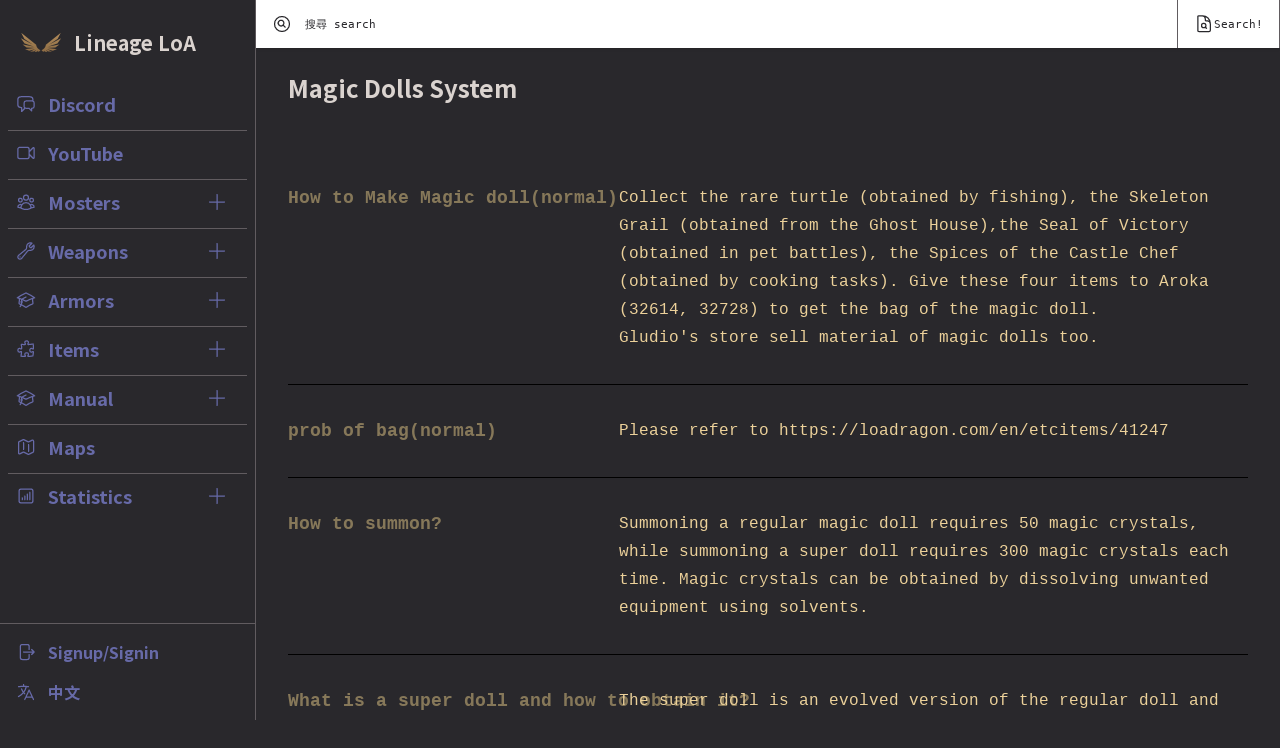

--- FILE ---
content_type: text/html; charset=utf-8
request_url: https://loadragon.com/en/manuals/magic-dolls
body_size: 13388
content:
<html lang="en" class="h-full bg-anthracite">
  <head>
    <title>Lineage LoA | Manuals</title>
    <meta name="viewport" content="width=device-width,initial-scale=1">
    <meta name="description" content="歡迎來到LOA天堂，美服設定、實裝美版特殊物品(AoE魔法武器等)；採用全職業平衡設定，上調魔法威力。沒有贊助VIP、沒有天花亂墜的新版物品及變身，純正3.1C底比斯美服版本，邀您一起同體驗天堂最初的手動回憶！"/>
    <meta name="keywords" content="LOA,LOA天堂,LOA天堂美服,美版,美版天堂,天堂手動,底比斯,AoE魔法武器,穩定長期,無揮刀延遲,LOA天堂美服設定,LOA天堂美服實裝美版特殊物品(AoE魔法武器等)"/>
    <meta name="csrf-param" content="authenticity_token" />
<meta name="csrf-token" content="GTPda6bo7DLEngPa2Zqdrtkx_a1O7GoDccLypthmUCHLYkR8yzPEXtBUAXLUUPPxr2vQ67ARSkCwf9s1_AgpnA" />
    
    <script async src="https://www.googletagmanager.com/gtag/js?id=G-CRZ4YGD9WF"></script>
    <link rel="stylesheet" href="/assets/tailwind-5d59d6839b897829d036c00be0fb23ffd2677ec90a93db3a2635d7a4c1b2c2ba.css" data-turbo-track="reload" />
<link rel="stylesheet" href="/assets/inter-font-8c3e82affb176f4bca9616b838d906343d1251adc8408efe02cf2b1e4fcf2bc4.css" data-turbo-track="reload" />
    <link rel="stylesheet" href="/assets/application-772ae14ae9cd9cd1a5da5508f450ee6e87523ebb81e0cb786b715645ff271a1c.css" data-turbo-track="reload" />
    <script type="importmap" data-turbo-track="reload">{
  "imports": {
    "application": "/assets/application-a4f27e4a95354a36a8fdf61b82b9db54a7ef7a7e5116742667857e1397354a21.js",
    "@hotwired/turbo-rails": "/assets/turbo.min-f309baafa3ae5ad6ccee3e7362118b87678d792db8e8ab466c4fa284dd3a4700.js",
    "@hotwired/stimulus": "/assets/stimulus.min-d03cf1dff41d6c5698ec2c5d6a501615a7a33754dbeef8d1edd31c928d17c652.js",
    "@hotwired/stimulus-loading": "/assets/stimulus-loading-1fc59770fb1654500044afd3f5f6d7d00800e5be36746d55b94a2963a7a228aa.js",
    "el-transition": "https://ga.jspm.io/npm:el-transition@0.0.7/index.js",
    "stimulus-notification": "https://ga.jspm.io/npm:stimulus-notification@2.0.0/dist/stimulus-notification.es.js",
    "hotkeys-js": "https://ga.jspm.io/npm:hotkeys-js@3.9.4/dist/hotkeys.esm.js",
    "stimulus-use": "https://ga.jspm.io/npm:stimulus-use@0.50.0/dist/index.js",
    "axios": "https://ga.jspm.io/npm:axios@0.27.2/index.js",
    "#lib/adapters/http.js": "https://ga.jspm.io/npm:axios@0.27.2/lib/adapters/xhr.js",
    "#lib/defaults/env/FormData.js": "https://ga.jspm.io/npm:axios@0.27.2/lib/helpers/null.js",
    "buffer": "https://ga.jspm.io/npm:@jspm/core@2.0.0-beta.24/nodelibs/browser/buffer.js",
    "chartkick": "/assets/chartkick-8eb76e6cbdb540d495739fce84049fd038e59e7fd55c9e08e47b0b5a74b62db4.js",
    "Chart.bundle": "/assets/Chart.bundle-aed03f096855cf38f5dc8e832bb7c11f7773934dde150c15e94a614abe15802c.js",
    "controllers/application": "/assets/controllers/application-2fb1381a4a015755399dfd5546f06c10142edad79c13dcf4a200623b631cec84.js",
    "controllers/hello_controller copy": "/assets/controllers/hello_controller copy-809fa7e044a1503c14a9aeac975aa7af683876fbe8bf2d70c2b7e31a2ca37931.js",
    "controllers/hello_controller": "/assets/controllers/hello_controller-549135e8e7c683a538c3d6d517339ba470fcfb79d62f738a0a089ba41851a554.js",
    "controllers": "/assets/controllers/index-470d84a8d6f6e0e7533faa020844d3d6b6b6d0f192f558344d9ee5e99ab0dd52.js",
    "controllers/mobilemenu_controller": "/assets/controllers/mobilemenu_controller-686279f5466da81b7e09cc484ca72573add1c80976ccb93419c90d22772faede.js",
    "controllers/toggle_controller": "/assets/controllers/toggle_controller-3cf5049a9987838149c3912f7b07f8df0931fc18ac4a96daf6cd29ab90e198c0.js",
    "src/analytics": "/assets/src/analytics-4ed78f36afe26ac1d38a836005f7377a3d1147c39b533979fc48b2a44180c15a.js",
    "src/axios": "/assets/src/axios-ca7fc4121b3e303baf3f906bbf1540dc2e66a5b4277998be01d36049c5480ecb.js"
  }
}</script>
<link rel="modulepreload" href="/assets/application-a4f27e4a95354a36a8fdf61b82b9db54a7ef7a7e5116742667857e1397354a21.js">
<link rel="modulepreload" href="/assets/turbo.min-f309baafa3ae5ad6ccee3e7362118b87678d792db8e8ab466c4fa284dd3a4700.js">
<link rel="modulepreload" href="/assets/stimulus.min-d03cf1dff41d6c5698ec2c5d6a501615a7a33754dbeef8d1edd31c928d17c652.js">
<link rel="modulepreload" href="/assets/stimulus-loading-1fc59770fb1654500044afd3f5f6d7d00800e5be36746d55b94a2963a7a228aa.js">
<script src="/assets/es-module-shims.min-4ca9b3dd5e434131e3bb4b0c1d7dff3bfd4035672a5086deec6f73979a49be73.js" async="async" data-turbo-track="reload"></script>
<script type="module">import "application"</script>    
  </head>
  <body class="h-full" data-controller="mobilemenu">

    <!-- Off-canvas menu for mobile, show/hide based on off-canvas menu state. -->
<div class="relative z-40 md:hidden max-h-screen" role="dialog" aria-modal="true">
  <!--
    Off-canvas menu backdrop, show/hide based on off-canvas menu state.

    Entering: "transition-opacity ease-linear duration-300"
      From: "opacity-0"
      To: "opacity-100"
    Leaving: "transition-opacity ease-linear duration-300"
      From: "opacity-100"
      To: "opacity-0"
  -->
  <div class="hidden fixed inset-0 bg-gray-600 bg-opacity-75 max-h-screen" 
      data-action="click->mobilemenu#closeMenu"
      data-mobilemenu-target="backdrop"
      data-transition-enter="transition-opacity ease-linear duration-300"
      data-transition-enter-start="opacity-0"
      data-transition-enter-end="opacity-100"
      data-transition-leave="transition-opacity ease-linear duration-300"
      data-transition-leave-start="opacity-100"
      data-transition-leave-end="opacity-0"></div>

  <div class="hidden fixed inset-0 flex z-40 max-h-screen"
      
      data-mobilemenu-target="backdropz"
      data-transition-enter="transition-opacity ease-linear duration-300"
      data-transition-enter-start="opacity-0"
      data-transition-enter-end="opacity-100"
      data-transition-leave="transition-opacity ease-linear duration-300"
      data-transition-leave-start="opacity-100"
      data-transition-leave-end="opacity-0">
    <!--
      Off-canvas menu, show/hide based on off-canvas menu state.

      Entering: "transition ease-in-out duration-300 transform"
        From: "-translate-x-full"
        To: "translate-x-0"
      Leaving: "transition ease-in-out duration-300 transform"
        From: "translate-x-0"
        To: "-translate-x-full"
    -->
    <div class="hidden relative flex-1 flex flex-col max-w-xs w-full pt-5 pb-4 bg-cloud-dancer max-h-screen"
        data-mobilemenu-target="menudiv"
        data-transition-enter="transition ease-in-out duration-300 transform"
        data-transition-enter-start="-translate-x-full"
        data-transition-enter-end="translate-x-0"
        data-transition-leave="transition ease-in-out duration-300 transform"
        data-transition-leave-start="translate-x-0"
        data-transition-leave-end="-translate-x-full">
      <!--
        Close button, show/hide based on off-canvas menu state.

        Entering: "ease-in-out duration-300"
          From: "opacity-0"
          To: "opacity-100"
        Leaving: "ease-in-out duration-300"
          From: "opacity-100"
          To: "opacity-0"
      -->
      <div class="hidden absolute top-4 right-4 pt-2"
          data-mobilemenu-target="closeButton"
          data-transition-enter="ease-in-out duration-300"
          data-transition-enter-start="opacity-0"
          data-transition-enter-end="opacity-100"
          data-transition-leave="ease-in-out duration-300"
          data-transition-leave-start="opacity-100"
          data-transition-leave-end="opacity-0">
        <button type="button" class="ml-1 flex items-center justify-center h-10 w-10 rounded-full focus:outline-none focus:ring-2 focus:ring-inset focus:ring-white" data-action="click->mobilemenu#closeMenu">
          <span class="sr-only">Close sidebar</span>
          <!-- Heroicon name: outline/x -->
          <svg class="h-6 w-6 text-very-peri" xmlns="http://www.w3.org/2000/svg" fill="none" viewBox="0 0 24 24" stroke-width="2" stroke="currentColor" aria-hidden="true">
            <path stroke-linecap="round" stroke-linejoin="round" d="M6 18L18 6M6 6l12 12" />
          </svg>
        </button>
      </div>

      <div class="flex-shrink-0 flex items-center px-4">
        <a class="navbar-logo text-transparent" href="/">ॐ नमः शिवाय</a>
        <h1 class="text-xl font-semibold text-primary h-10 p-2">Lineage LoA</h1>
      </div>
      <div class="mt-5 flex-1 h-0 overflow-y-auto">
        <nav class="px-2 space-y-1">
        
          <div class="flex justify-between ">
  <a href="https://discord.gg/fT2HZqK845" class="flex items-center px-2 py-2 font-bold text-lg">

    <svg xmlns="http://www.w3.org/2000/svg" fill="none" viewBox="0 0 24 24" stroke-width="1.5" stroke="currentColor" class="mr-3 flex-shrink-0 h-5 w-5">
      <path stroke-linecap="round" stroke-linejoin="round" d="M20.25 8.511c.884.284 1.5 1.128 1.5 2.097v4.286c0 1.136-.847 2.1-1.98 2.193-.34.027-.68.052-1.02.072v3.091l-3-3c-1.354 0-2.694-.055-4.02-.163a2.115 2.115 0 01-.825-.242m9.345-8.334a2.126 2.126 0 00-.476-.095 48.64 48.64 0 00-8.048 0c-1.131.094-1.976 1.057-1.976 2.192v4.286c0 .837.46 1.58 1.155 1.951m9.345-8.334V6.637c0-1.621-1.152-3.026-2.76-3.235A48.455 48.455 0 0011.25 3c-2.115 0-4.198.137-6.24.402-1.608.209-2.76 1.614-2.76 3.235v6.226c0 1.621 1.152 3.026 2.76 3.235.577.075 1.157.14 1.74.194V21l4.155-4.155"/>
    </svg>

    Discord
  </a>
</div>

<div class="flex justify-between ">
  <a href="https://www.youtube.com/channel/UCdVfx0bOz-_lBBmRyGtP1Og/featured" class="flex items-center px-2 py-2 font-bold text-lg">

    <svg xmlns="http://www.w3.org/2000/svg" fill="none" viewBox="0 0 24 24" stroke-width="1.5" stroke="currentColor" class="mr-3 flex-shrink-0 h-5 w-5">
      <path stroke-linecap="round" d="M15.75 10.5l4.72-4.72a.75.75 0 011.28.53v11.38a.75.75 0 01-1.28.53l-4.72-4.72M4.5 18.75h9a2.25 2.25 0 002.25-2.25v-9a2.25 2.25 0 00-2.25-2.25h-9A2.25 2.25 0 002.25 7.5v9a2.25 2.25 0 002.25 2.25z"/>
    </svg>


    YouTube
  </a>
</div>


<div data-controller="toggle">
  <div class="flex justify-between">
    <a class="flex items-center px-2 py-2 font-bold text-lg" href="/en/npcs">

      <svg xmlns="http://www.w3.org/2000/svg" fill="none" viewBox="0 0 24 24" stroke-width="1.5" stroke="currentColor" class="mr-3 flex-shrink-0 h-5 w-5">
        <path stroke-linecap="round" stroke-linejoin="round" d="M18 18.72a9.094 9.094 0 003.741-.479 3 3 0 00-4.682-2.72m.94 3.198l.001.031c0 .225-.012.447-.037.666A11.944 11.944 0 0112 21c-2.17 0-4.207-.576-5.963-1.584A6.062 6.062 0 016 18.719m12 0a5.971 5.971 0 00-.941-3.197m0 0A5.995 5.995 0 0012 12.75a5.995 5.995 0 00-5.058 2.772m0 0a3 3 0 00-4.681 2.72 8.986 8.986 0 003.74.477m.94-3.197a5.971 5.971 0 00-.94 3.197M15 6.75a3 3 0 11-6 0 3 3 0 016 0zm6 3a2.25 2.25 0 11-4.5 0 2.25 2.25 0 014.5 0zm-13.5 0a2.25 2.25 0 11-4.5 0 2.25 2.25 0 014.5 0z"/>
      </svg>

      Mosters
</a>
    <button class="flex items-center px-2 py-2 font-bold text-lg" data-action="click->toggle#toggleMenu">
      <svg xmlns="http://www.w3.org/2000/svg" fill="none" viewBox="0 0 24 24" stroke-width="1.5" stroke="currentColor" class="mr-3 flex-shrink-0 h-5 w-5 align-middle text-very-peri">
        <path stroke-linecap="round" stroke-linejoin="round" d="M12 3v18m9-9H3"/>
      </svg>

    </button>
  </div>
  <div class="hidden flex-col font-serif mt-1 space-y-0.5 grid grid-cols-2" data-toggle-target="menu">
    <div><a class="ml-4 px-1 py-0 text-base leading-4 text-primary bg-volcano-glass inline-block" href="/en/npcs">All</a></div>
    <div><a class="ml-4 px-1 py-0 text-base leading-4 text-primary bg-volcano-glass inline-block" href="/en/npcs?cond=L1Dwarf">Dwarf</a></div>
    <div><a class="ml-4 px-1 py-0 text-base leading-4 text-primary bg-volcano-glass inline-block" href="/en/npcs?cond=L1Guard">Guard</a></div>
    <div><a class="ml-4 px-1 py-0 text-base leading-4 text-primary bg-volcano-glass inline-block" href="/en/npcs?cond=L1Guardian">Guardian</a></div>
    <div><a class="ml-4 px-1 py-0 text-base leading-4 text-primary bg-volcano-glass inline-block" href="/en/npcs?cond=L1Merchant">Merchant</a></div>
    <div><a class="ml-4 px-1 py-0 text-base leading-4 text-primary bg-volcano-glass inline-block" href="/en/npcs?cond=L1Monster">Monster</a></div>
    <div><a class="ml-4 px-1 py-0 text-base leading-4 text-primary bg-volcano-glass inline-block" href="/en/npcs?cond=L1Npc">Npc</a></div>
    <div><a class="ml-4 px-1 py-0 text-base leading-4 text-primary bg-volcano-glass inline-block" href="/en/npcs?cond=L1Quest">Quest</a></div>
    <div><a class="ml-4 px-1 py-0 text-base leading-4 text-primary bg-volcano-glass inline-block" href="/en/npcs?cond=L1Monster&amp;level=01%2C10">Lvl 01~10</a></div>
    <div><a class="ml-4 px-1 py-0 text-base leading-4 text-primary bg-volcano-glass inline-block" href="/en/npcs?cond=L1Monster&amp;level=11%2C20">Lvl 11~20</a></div>
    <div><a class="ml-4 px-1 py-0 text-base leading-4 text-primary bg-volcano-glass inline-block" href="/en/npcs?cond=L1Monster&amp;level=21%2C30">Lvl 21~30</a></div>
    <div><a class="ml-4 px-1 py-0 text-base leading-4 text-primary bg-volcano-glass inline-block" href="/en/npcs?cond=L1Monster&amp;level=31%2C40">Lvl 31~40</a></div>
    <div><a class="ml-4 px-1 py-0 text-base leading-4 text-primary bg-volcano-glass inline-block" href="/en/npcs?cond=L1Monster&amp;level=41%2C50">Lvl 41~50</a></div>
    <div><a class="ml-4 px-1 py-0 text-base leading-4 text-primary bg-volcano-glass inline-block" href="/en/npcs?cond=L1Monster&amp;level=51%2C60">Lvl 51~60</a></div>
    <div><a class="ml-4 px-1 py-0 text-base leading-4 text-primary bg-volcano-glass inline-block" href="/en/npcs?cond=L1Monster&amp;level=61%2C70">Lvl 61~70</a></div>
    <div><a class="ml-4 px-1 py-0 text-base leading-4 text-primary bg-volcano-glass inline-block" href="/en/npcs?cond=L1Monster&amp;level=71%2C80">Lvl 71~80</a></div>
    <div><a class="ml-4 px-1 py-0 text-base leading-4 text-primary bg-volcano-glass inline-block" href="/en/npcs?cond=L1Monster&amp;level=81%2C90">Lvl 81~90</a></div>
    <div><a class="ml-4 px-1 py-0 text-base leading-4 text-primary bg-volcano-glass inline-block" href="/en/npcs?cond=L1Monster&amp;level=91%2C99">Lvl 91~99</a></div>
  </div>
</div>

<div data-controller="toggle">
  <div class="flex justify-between">
    <a class="flex items-center px-2 py-2 font-bold text-lg" href="/en/weapons">

      <svg xmlns="http://www.w3.org/2000/svg" fill="none" viewBox="0 0 24 24" stroke-width="1.5" stroke="currentColor" class="mr-3 flex-shrink-0 h-5 w-5">
        <path stroke-linecap="round" stroke-linejoin="round" d="M21.75 6.75a4.5 4.5 0 01-4.884 4.484c-1.076-.091-2.264.071-2.95.904l-7.152 8.684a2.548 2.548 0 11-3.586-3.586l8.684-7.152c.833-.686.995-1.874.904-2.95a4.5 4.5 0 016.336-4.486l-3.276 3.276a3.004 3.004 0 002.25 2.25l3.276-3.276c.256.565.398 1.192.398 1.852z"/>
        <path stroke-linecap="round" stroke-linejoin="round" d="M4.867 19.125h.008v.008h-.008v-.008z"/>
      </svg>

      Weapons
</a>    <button class="flex items-center px-2 py-2 font-bold text-lg" data-action="click->toggle#toggleMenu">
      <svg xmlns="http://www.w3.org/2000/svg" fill="none" viewBox="0 0 24 24" stroke-width="1.5" stroke="currentColor" class="mr-3 flex-shrink-0 h-5 w-5 align-middle text-very-peri">
        <path stroke-linecap="round" stroke-linejoin="round" d="M12 3v18m9-9H3"/>
      </svg>

    </button>
  </div>
  <div class="hidden flex-col font-serif mt-1 space-y-0.5 grid grid-cols-2" data-toggle-target="menu">
    <div><a class="ml-4 px-1 py-0 text-base leading-4 text-primary bg-volcano-glass inline-block" href="/en/weapons">All</a></div>
    <div><a class="ml-4 px-1 py-0 text-base leading-4 text-primary bg-volcano-glass inline-block" href="/en/weapons?cond=blunt">Blunt</a></div>
    <div><a class="ml-4 px-1 py-0 text-base leading-4 text-primary bg-volcano-glass inline-block" href="/en/weapons?cond=bow">Bow</a></div>
    <div><a class="ml-4 px-1 py-0 text-base leading-4 text-primary bg-volcano-glass inline-block" href="/en/weapons?cond=chainsword">ChainSword</a></div>
    <div><a class="ml-4 px-1 py-0 text-base leading-4 text-primary bg-volcano-glass inline-block" href="/en/weapons?cond=claw">Claw</a></div>
    <div><a class="ml-4 px-1 py-0 text-base leading-4 text-primary bg-volcano-glass inline-block" href="/en/weapons?cond=dagger">Dagger</a></div>
    <div><a class="ml-4 px-1 py-0 text-base leading-4 text-primary bg-volcano-glass inline-block" href="/en/weapons?cond=edoryu">Edoryu</a></div>
    <div><a class="ml-4 px-1 py-0 text-base leading-4 text-primary bg-volcano-glass inline-block" href="/en/weapons?cond=gauntlet">Gauntlet</a></div>
    <div><a class="ml-4 px-1 py-0 text-base leading-4 text-primary bg-volcano-glass inline-block" href="/en/weapons?cond=kiringku">Kiringku</a></div>
    <div><a class="ml-4 px-1 py-0 text-base leading-4 text-primary bg-volcano-glass inline-block" href="/en/weapons?cond=singlebow">SingleHandedBow</a></div>
    <div><a class="ml-4 px-1 py-0 text-base leading-4 text-primary bg-volcano-glass inline-block" href="/en/weapons?cond=singlespear">SingleSpear</a></div>
    <div><a class="ml-4 px-1 py-0 text-base leading-4 text-primary bg-volcano-glass inline-block" href="/en/weapons?cond=spear">Spear</a></div>
    <div><a class="ml-4 px-1 py-0 text-base leading-4 text-primary bg-volcano-glass inline-block" href="/en/weapons?cond=staff">Staff</a></div>
    <div><a class="ml-4 px-1 py-0 text-base leading-4 text-primary bg-volcano-glass inline-block" href="/en/weapons?cond=sword">Sword</a></div>
    <div><a class="ml-4 px-1 py-0 text-base leading-4 text-primary bg-volcano-glass inline-block" href="/en/weapons?cond=tohandblunt">TwoHandedBlunt</a></div>
    <div><a class="ml-4 px-1 py-0 text-base leading-4 text-primary bg-volcano-glass inline-block" href="/en/weapons?cond=tohandstaff">TwoHandedStaff</a></div>
    <div><a class="ml-4 px-1 py-0 text-base leading-4 text-primary bg-volcano-glass inline-block" href="/en/weapons?cond=tohandsword">TwoHandedSword</a></div>
  </div>
</div>

<div data-controller="toggle">
  <div class="flex justify-between">
    <a class="flex items-center px-2 py-2 font-bold text-lg" href="/en/armors">

      <svg xmlns="http://www.w3.org/2000/svg" fill="none" viewBox="0 0 24 24" stroke-width="1.5" stroke="currentColor" class="mr-3 flex-shrink-0 h-5 w-5">
        <path stroke-linecap="round" stroke-linejoin="round" d="M4.26 10.147a60.436 60.436 0 00-.491 6.347A48.627 48.627 0 0112 20.904a48.627 48.627 0 018.232-4.41 60.46 60.46 0 00-.491-6.347m-15.482 0a50.57 50.57 0 00-2.658-.813A59.905 59.905 0 0112 3.493a59.902 59.902 0 0110.399 5.84c-.896.248-1.783.52-2.658.814m-15.482 0A50.697 50.697 0 0112 13.489a50.702 50.702 0 017.74-3.342M6.75 15a.75.75 0 100-1.5.75.75 0 000 1.5zm0 0v-3.675A55.378 55.378 0 0112 8.443m-7.007 11.55A5.981 5.981 0 006.75 15.75v-1.5"/>
      </svg>

      Armors
</a>    <button class="flex items-center px-2 py-2 font-bold text-lg" data-action="click->toggle#toggleMenu">
      <svg xmlns="http://www.w3.org/2000/svg" fill="none" viewBox="0 0 24 24" stroke-width="1.5" stroke="currentColor" class="mr-3 flex-shrink-0 h-5 w-5 align-middle text-very-peri">
        <path stroke-linecap="round" stroke-linejoin="round" d="M12 3v18m9-9H3"/>
      </svg>

    </button>
  </div>
  <div class="hidden flex-col font-serif mt-1 space-y-0.5 grid grid-cols-2" data-toggle-target="menu">
    <div><a class="ml-4 px-1 py-0 text-base leading-4 text-primary bg-volcano-glass inline-block" href="/en/armors">All</a></div>
    <div><a class="ml-4 px-1 py-0 text-base leading-4 text-primary bg-volcano-glass inline-block" href="/en/armors?cond=amulet">Amulet</a></div>
    <div><a class="ml-4 px-1 py-0 text-base leading-4 text-primary bg-volcano-glass inline-block" href="/en/armors?cond=armor">Armor</a></div>
    <div><a class="ml-4 px-1 py-0 text-base leading-4 text-primary bg-volcano-glass inline-block" href="/en/armors?cond=belt">Belt</a></div>
    <div><a class="ml-4 px-1 py-0 text-base leading-4 text-primary bg-volcano-glass inline-block" href="/en/armors?cond=boots">Boots</a></div>
    <div><a class="ml-4 px-1 py-0 text-base leading-4 text-primary bg-volcano-glass inline-block" href="/en/armors?cond=cloak">Cloak</a></div>
    <div><a class="ml-4 px-1 py-0 text-base leading-4 text-primary bg-volcano-glass inline-block" href="/en/armors?cond=earring">Earring</a></div>
    <div><a class="ml-4 px-1 py-0 text-base leading-4 text-primary bg-volcano-glass inline-block" href="/en/armors?cond=glove">Glove</a></div>
    <div><a class="ml-4 px-1 py-0 text-base leading-4 text-primary bg-volcano-glass inline-block" href="/en/armors?cond=guarder">Guarder</a></div>
    <div><a class="ml-4 px-1 py-0 text-base leading-4 text-primary bg-volcano-glass inline-block" href="/en/armors?cond=helm">Helm</a></div>
    <div><a class="ml-4 px-1 py-0 text-base leading-4 text-primary bg-volcano-glass inline-block" href="/en/armors?cond=ring">Ring</a></div>
    <div><a class="ml-4 px-1 py-0 text-base leading-4 text-primary bg-volcano-glass inline-block" href="/en/armors?cond=shield">Shield</a></div>
    <div><a class="ml-4 px-1 py-0 text-base leading-4 text-primary bg-volcano-glass inline-block" href="/en/armors?cond=T">T-shirt</a></div>
  </div>
</div>

<div data-controller="toggle">
  <div class="flex justify-between">
    <a class="flex items-center px-2 py-2 font-bold text-lg" href="/en/etcitems">

      <svg xmlns="http://www.w3.org/2000/svg" fill="none" viewBox="0 0 24 24" stroke-width="1.5" stroke="currentColor" class="mr-3 flex-shrink-0 h-5 w-5">
        <path stroke-linecap="round" stroke-linejoin="round" d="M14.25 6.087c0-.355.186-.676.401-.959.221-.29.349-.634.349-1.003 0-1.036-1.007-1.875-2.25-1.875s-2.25.84-2.25 1.875c0 .369.128.713.349 1.003.215.283.401.604.401.959v0a.64.64 0 01-.657.643 48.39 48.39 0 01-4.163-.3c.186 1.613.293 3.25.315 4.907a.656.656 0 01-.658.663v0c-.355 0-.676-.186-.959-.401a1.647 1.647 0 00-1.003-.349c-1.036 0-1.875 1.007-1.875 2.25s.84 2.25 1.875 2.25c.369 0 .713-.128 1.003-.349.283-.215.604-.401.959-.401v0c.31 0 .555.26.532.57a48.039 48.039 0 01-.642 5.056c1.518.19 3.058.309 4.616.354a.64.64 0 00.657-.643v0c0-.355-.186-.676-.401-.959a1.647 1.647 0 01-.349-1.003c0-1.035 1.008-1.875 2.25-1.875 1.243 0 2.25.84 2.25 1.875 0 .369-.128.713-.349 1.003-.215.283-.4.604-.4.959v0c0 .333.277.599.61.58a48.1 48.1 0 005.427-.63 48.05 48.05 0 00.582-4.717.532.532 0 00-.533-.57v0c-.355 0-.676.186-.959.401-.29.221-.634.349-1.003.349-1.035 0-1.875-1.007-1.875-2.25s.84-2.25 1.875-2.25c.37 0 .713.128 1.003.349.283.215.604.401.96.401v0a.656.656 0 00.658-.663 48.422 48.422 0 00-.37-5.36c-1.886.342-3.81.574-5.766.689a.578.578 0 01-.61-.58v0z"/>
      </svg>

      Items
</a>    <button class="flex items-center px-2 py-2 font-bold text-lg" data-action="click->toggle#toggleMenu">
      <svg xmlns="http://www.w3.org/2000/svg" fill="none" viewBox="0 0 24 24" stroke-width="1.5" stroke="currentColor" class="mr-3 flex-shrink-0 h-5 w-5 align-middle text-very-peri">
        <path stroke-linecap="round" stroke-linejoin="round" d="M12 3v18m9-9H3"/>
      </svg>

    </button>
  </div>
  <div class="hidden flex-col font-serif mt-1 space-y-0.5 grid grid-cols-2" data-toggle-target="menu">
    <div><a class="ml-4 px-1 py-0 text-base leading-4 text-primary bg-volcano-glass inline-block" href="/en/etcitems">All</a></div>
    <div><a class="ml-4 px-1 py-0 text-base leading-4 text-primary bg-volcano-glass inline-block" href="/en/etcitems?cond=light">Light</a></div>
    <div><a class="ml-4 px-1 py-0 text-base leading-4 text-primary bg-volcano-glass inline-block" href="/en/etcitems?cond=other">Other</a></div>
    <div><a class="ml-4 px-1 py-0 text-base leading-4 text-primary bg-volcano-glass inline-block" href="/en/etcitems?cond=wand">Wand</a></div>
    <div><a class="ml-4 px-1 py-0 text-base leading-4 text-primary bg-volcano-glass inline-block" href="/en/etcitems?cond=potion">Potion</a></div>
    <div><a class="ml-4 px-1 py-0 text-base leading-4 text-primary bg-volcano-glass inline-block" href="/en/etcitems?cond=treasure_box">Treasurebox</a></div>
    <div><a class="ml-4 px-1 py-0 text-base leading-4 text-primary bg-volcano-glass inline-block" href="/en/etcitems?cond=gem">Gem</a></div>
    <div><a class="ml-4 px-1 py-0 text-base leading-4 text-primary bg-volcano-glass inline-block" href="/en/etcitems?cond=food">Food</a></div>
    <div><a class="ml-4 px-1 py-0 text-base leading-4 text-primary bg-volcano-glass inline-block" href="/en/etcitems?cond=scroll">Scroll</a></div>
    <div><a class="ml-4 px-1 py-0 text-base leading-4 text-primary bg-volcano-glass inline-block" href="/en/etcitems?cond=totem">Totem</a></div>
    <div><a class="ml-4 px-1 py-0 text-base leading-4 text-primary bg-volcano-glass inline-block" href="/en/etcitems?cond=firecracker">Firecracker</a></div>
    <div><a class="ml-4 px-1 py-0 text-base leading-4 text-primary bg-volcano-glass inline-block" href="/en/etcitems?cond=material">Material</a></div>
    <div><a class="ml-4 px-1 py-0 text-base leading-4 text-primary bg-volcano-glass inline-block" href="/en/etcitems?cond=spellbook">Spellbook</a></div>
    <div><a class="ml-4 px-1 py-0 text-base leading-4 text-primary bg-volcano-glass inline-block" href="/en/etcitems?cond=questitem">Questitem</a></div>
    <div><a class="ml-4 px-1 py-0 text-base leading-4 text-primary bg-volcano-glass inline-block" href="/en/etcitems?cond=event">Event</a></div>
    <div><a class="ml-4 px-1 py-0 text-base leading-4 text-primary bg-volcano-glass inline-block" href="/en/etcitems?cond=sting">Sting</a></div>
    <div><a class="ml-4 px-1 py-0 text-base leading-4 text-primary bg-volcano-glass inline-block" href="/en/etcitems?cond=arrow">Arrow</a></div>
    <div><a class="ml-4 px-1 py-0 text-base leading-4 text-primary bg-volcano-glass inline-block" href="/en/etcitems?cond=petitem">Petitem</a></div>
  </div>
</div>

<div data-controller="toggle">
  <div class="flex justify-between">
    <a href="" class="flex items-center px-2 py-2 font-bold text-lg">
      <svg xmlns="http://www.w3.org/2000/svg" fill="none" viewBox="0 0 24 24" stroke-width="1.5" stroke="currentColor" class="mr-3 flex-shrink-0 h-5 w-5">
        <path stroke-linecap="round" stroke-linejoin="round" d="M4.26 10.147a60.436 60.436 0 00-.491 6.347A48.627 48.627 0 0112 20.904a48.627 48.627 0 018.232-4.41 60.46 60.46 0 00-.491-6.347m-15.482 0a50.57 50.57 0 00-2.658-.813A59.905 59.905 0 0112 3.493a59.902 59.902 0 0110.399 5.84c-.896.248-1.783.52-2.658.814m-15.482 0A50.697 50.697 0 0112 13.489a50.702 50.702 0 017.74-3.342M6.75 15a.75.75 0 100-1.5.75.75 0 000 1.5zm0 0v-3.675A55.378 55.378 0 0112 8.443m-7.007 11.55A5.981 5.981 0 006.75 15.75v-1.5" />
      </svg>
      Manual
    </a>
    <button class="flex items-center px-2 py-2 font-bold text-lg" data-action="click->toggle#toggleMenu">
      <svg xmlns="http://www.w3.org/2000/svg" fill="none" viewBox="0 0 24 24" stroke-width="1.5" stroke="currentColor" class="mr-3 flex-shrink-0 h-5 w-5 align-middle text-very-peri">
        <path stroke-linecap="round" stroke-linejoin="round" d="M12 3v18m9-9H3"/>
      </svg>
    </button>
  </div>
  <div class="hidden flex-col font-serif my-1 space-y-1 grid grid-cols-1" data-toggle-target="menu">
    <div><a class="ml-4 px-1 py-0 text-base leading-4 text-primary bg-volcano-glass inline-block" href="/en/manuals/magic-dolls">Magic Dolls System</a></div>
    <div><a class="ml-4 px-1 py-0 text-base leading-4 text-primary bg-volcano-glass inline-block" href="/en/manuals/settings">Server Settings</a></div>
  </div>
</div>

<div class="flex justify-between">
  <a class="flex items-center px-2 py-2 font-bold text-lg" href="/en/mapids">

    <svg xmlns="http://www.w3.org/2000/svg" fill="none" viewBox="0 0 24 24" stroke-width="1.5" stroke="currentColor" class="mr-3 flex-shrink-0 h-5 w-5">
      <path stroke-linecap="round" stroke-linejoin="round" d="M9 6.75V15m6-6v8.25m.503 3.498l4.875-2.437c.381-.19.622-.58.622-1.006V4.82c0-.836-.88-1.38-1.628-1.006l-3.869 1.934c-.317.159-.69.159-1.006 0L9.503 3.252a1.125 1.125 0 00-1.006 0L3.622 5.689C3.24 5.88 3 6.27 3 6.695V19.18c0 .836.88 1.38 1.628 1.006l3.869-1.934c.317-.159.69-.159 1.006 0l4.994 2.497c.317.158.69.158 1.006 0z"/>
    </svg>

    Maps
</a></div>

<div data-controller="toggle">
  <div class="flex justify-between">
    <a href="" class="flex items-center px-2 py-2 font-bold text-lg">
      <svg xmlns="http://www.w3.org/2000/svg" fill="none" viewBox="0 0 24 24" stroke-width="1.5" stroke="currentColor" class="mr-3 flex-shrink-0 h-5 w-5">
        <path stroke-linecap="round" stroke-linejoin="round" d="M7.5 14.25v2.25m3-4.5v4.5m3-6.75v6.75m3-9v9M6 20.25h12A2.25 2.25 0 0020.25 18V6A2.25 2.25 0 0018 3.75H6A2.25 2.25 0 003.75 6v12A2.25 2.25 0 006 20.25z"/>
      </svg>
      Statistics
    </a>
    <button class="flex items-center px-2 py-2 font-bold text-lg" data-action="click->toggle#toggleMenu">
      <svg xmlns="http://www.w3.org/2000/svg" fill="none" viewBox="0 0 24 24" stroke-width="1.5" stroke="currentColor" class="mr-3 flex-shrink-0 h-5 w-5 align-middle text-very-peri">
        <path stroke-linecap="round" stroke-linejoin="round" d="M12 3v18m9-9H3"/>
      </svg>

    </button>
  </div>
  <div class="hidden flex-col font-serif mt-1 space-y-0.5 grid grid-cols-2" data-toggle-target="menu">
    <div><a class="ml-4 px-1 py-0 text-base leading-4 text-primary bg-volcano-glass inline-block" href="/en/statistics/adena">Adena</a></div>
    <div><a class="ml-4 px-1 py-0 text-base leading-4 text-primary bg-volcano-glass inline-block" href="/en/statistics/enchants/fails">Enchant Fails</a></div>
  </div>
</div>

<!-- <div class="flex justify-between">
<a class="flex items-center px-2 py-2 font-bold text-lg" href="/en/crack_of_time/schedule">
    <svg xmlns="http://www.w3.org/2000/svg" fill="none" viewBox="0 0 24 24" stroke-width="1.5" stroke="currentColor" class="mr-3 flex-shrink-0 h-5 w-5">
      <path stroke-linecap="round" stroke-linejoin="round" d="M12 6v6h4.5m4.5 0a9 9 0 11-18 0 9 9 0 0118 0z"/>
    </svg>
    Crack of Time
</a></div> -->


        </nav>
      </div>
      <div class="flex-shrink flex-col p-2 border-t border-volcano-glass">

          <a class="flex items-center px-2 py-2 font-bold text-base" href="/en/users/sign_in">                        
    <svg xmlns="http://www.w3.org/2000/svg" fill="none" viewBox="0 0 24 24" stroke-width="1.5" stroke="currentColor" class="mr-3 flex-shrink-0 w-5 h-5">
      <path stroke-linecap="round" stroke-linejoin="round" d="M15.75 9V5.25A2.25 2.25 0 0013.5 3h-6a2.25 2.25 0 00-2.25 2.25v13.5A2.25 2.25 0 007.5 21h6a2.25 2.25 0 002.25-2.25V15m3 0l3-3m0 0l-3-3m3 3H9" />
    </svg>
    Signup/Signin
</a>
  <a class="flex items-center px-2 py-2 font-bold text-base" href="/zh-TW/manuals/magic-dolls">                        
    <svg xmlns="http://www.w3.org/2000/svg" fill="none" viewBox="0 0 24 24" stroke-width="1.5" stroke="currentColor" class="mr-3 flex-shrink-0 w-5 h-5">
      <path stroke-linecap="round" stroke-linejoin="round" d="M10.5 21l5.25-11.25L21 21m-9-3h7.5M3 5.621a48.474 48.474 0 016-.371m0 0c1.12 0 2.233.038 3.334.114M9 5.25V3m3.334 2.364C11.176 10.658 7.69 15.08 3 17.502m9.334-12.138c.896.061 1.785.147 2.666.257m-4.589 8.495a18.023 18.023 0 01-3.827-5.802" />
    </svg>
    中文
</a>
        
      </div>
    </div>

    <div class="flex-shrink-0 w-14" aria-hidden="true">
      <!-- Dummy element to force sidebar to shrink to fit close icon -->
    </div>
  </div>
</div>
    <!-- Static sidebar for desktop -->
<div class="hidden md:flex md:w-64 md:flex-col md:fixed md:inset-y-0">
  <!-- Sidebar component, swap this element with another sidebar if you like -->
  <div class="flex flex-col flex-grow border-r border-volcano-glass pt-5 overflow-y-auto">
    <div class="flex items-center flex-shrink-0 px-4">
      <a class="navbar-logo h-8 w-auto text-transparent" href="/">ॐ नमः शिवाय</a>
      <h1 class="text-xl font-semibold text-white-sand h-10 p-2">Lineage LoA</h1>
    </div>
    <div class="mt-5 flex-grow flex flex-col">
      <nav class="flex-1 px-2 pb-4 space-y-1 divide-y divide-volcano-glass">
        <div class="flex justify-between ">
  <a href="https://discord.gg/fT2HZqK845" class="flex items-center px-2 py-2 font-bold text-lg">

    <svg xmlns="http://www.w3.org/2000/svg" fill="none" viewBox="0 0 24 24" stroke-width="1.5" stroke="currentColor" class="mr-3 flex-shrink-0 h-5 w-5">
      <path stroke-linecap="round" stroke-linejoin="round" d="M20.25 8.511c.884.284 1.5 1.128 1.5 2.097v4.286c0 1.136-.847 2.1-1.98 2.193-.34.027-.68.052-1.02.072v3.091l-3-3c-1.354 0-2.694-.055-4.02-.163a2.115 2.115 0 01-.825-.242m9.345-8.334a2.126 2.126 0 00-.476-.095 48.64 48.64 0 00-8.048 0c-1.131.094-1.976 1.057-1.976 2.192v4.286c0 .837.46 1.58 1.155 1.951m9.345-8.334V6.637c0-1.621-1.152-3.026-2.76-3.235A48.455 48.455 0 0011.25 3c-2.115 0-4.198.137-6.24.402-1.608.209-2.76 1.614-2.76 3.235v6.226c0 1.621 1.152 3.026 2.76 3.235.577.075 1.157.14 1.74.194V21l4.155-4.155"/>
    </svg>

    Discord
  </a>
</div>

<div class="flex justify-between ">
  <a href="https://www.youtube.com/channel/UCdVfx0bOz-_lBBmRyGtP1Og/featured" class="flex items-center px-2 py-2 font-bold text-lg">

    <svg xmlns="http://www.w3.org/2000/svg" fill="none" viewBox="0 0 24 24" stroke-width="1.5" stroke="currentColor" class="mr-3 flex-shrink-0 h-5 w-5">
      <path stroke-linecap="round" d="M15.75 10.5l4.72-4.72a.75.75 0 011.28.53v11.38a.75.75 0 01-1.28.53l-4.72-4.72M4.5 18.75h9a2.25 2.25 0 002.25-2.25v-9a2.25 2.25 0 00-2.25-2.25h-9A2.25 2.25 0 002.25 7.5v9a2.25 2.25 0 002.25 2.25z"/>
    </svg>


    YouTube
  </a>
</div>


<div data-controller="toggle">
  <div class="flex justify-between">
    <a class="flex items-center px-2 py-2 font-bold text-lg" href="/en/npcs">

      <svg xmlns="http://www.w3.org/2000/svg" fill="none" viewBox="0 0 24 24" stroke-width="1.5" stroke="currentColor" class="mr-3 flex-shrink-0 h-5 w-5">
        <path stroke-linecap="round" stroke-linejoin="round" d="M18 18.72a9.094 9.094 0 003.741-.479 3 3 0 00-4.682-2.72m.94 3.198l.001.031c0 .225-.012.447-.037.666A11.944 11.944 0 0112 21c-2.17 0-4.207-.576-5.963-1.584A6.062 6.062 0 016 18.719m12 0a5.971 5.971 0 00-.941-3.197m0 0A5.995 5.995 0 0012 12.75a5.995 5.995 0 00-5.058 2.772m0 0a3 3 0 00-4.681 2.72 8.986 8.986 0 003.74.477m.94-3.197a5.971 5.971 0 00-.94 3.197M15 6.75a3 3 0 11-6 0 3 3 0 016 0zm6 3a2.25 2.25 0 11-4.5 0 2.25 2.25 0 014.5 0zm-13.5 0a2.25 2.25 0 11-4.5 0 2.25 2.25 0 014.5 0z"/>
      </svg>

      Mosters
</a>
    <button class="flex items-center px-2 py-2 font-bold text-lg" data-action="click->toggle#toggleMenu">
      <svg xmlns="http://www.w3.org/2000/svg" fill="none" viewBox="0 0 24 24" stroke-width="1.5" stroke="currentColor" class="mr-3 flex-shrink-0 h-5 w-5 align-middle text-very-peri">
        <path stroke-linecap="round" stroke-linejoin="round" d="M12 3v18m9-9H3"/>
      </svg>

    </button>
  </div>
  <div class="hidden flex-col font-serif mt-1 space-y-0.5 grid grid-cols-2" data-toggle-target="menu">
    <div><a class="ml-4 px-1 py-0 text-base leading-4 text-primary bg-volcano-glass inline-block" href="/en/npcs">All</a></div>
    <div><a class="ml-4 px-1 py-0 text-base leading-4 text-primary bg-volcano-glass inline-block" href="/en/npcs?cond=L1Dwarf">Dwarf</a></div>
    <div><a class="ml-4 px-1 py-0 text-base leading-4 text-primary bg-volcano-glass inline-block" href="/en/npcs?cond=L1Guard">Guard</a></div>
    <div><a class="ml-4 px-1 py-0 text-base leading-4 text-primary bg-volcano-glass inline-block" href="/en/npcs?cond=L1Guardian">Guardian</a></div>
    <div><a class="ml-4 px-1 py-0 text-base leading-4 text-primary bg-volcano-glass inline-block" href="/en/npcs?cond=L1Merchant">Merchant</a></div>
    <div><a class="ml-4 px-1 py-0 text-base leading-4 text-primary bg-volcano-glass inline-block" href="/en/npcs?cond=L1Monster">Monster</a></div>
    <div><a class="ml-4 px-1 py-0 text-base leading-4 text-primary bg-volcano-glass inline-block" href="/en/npcs?cond=L1Npc">Npc</a></div>
    <div><a class="ml-4 px-1 py-0 text-base leading-4 text-primary bg-volcano-glass inline-block" href="/en/npcs?cond=L1Quest">Quest</a></div>
    <div><a class="ml-4 px-1 py-0 text-base leading-4 text-primary bg-volcano-glass inline-block" href="/en/npcs?cond=L1Monster&amp;level=01%2C10">Lvl 01~10</a></div>
    <div><a class="ml-4 px-1 py-0 text-base leading-4 text-primary bg-volcano-glass inline-block" href="/en/npcs?cond=L1Monster&amp;level=11%2C20">Lvl 11~20</a></div>
    <div><a class="ml-4 px-1 py-0 text-base leading-4 text-primary bg-volcano-glass inline-block" href="/en/npcs?cond=L1Monster&amp;level=21%2C30">Lvl 21~30</a></div>
    <div><a class="ml-4 px-1 py-0 text-base leading-4 text-primary bg-volcano-glass inline-block" href="/en/npcs?cond=L1Monster&amp;level=31%2C40">Lvl 31~40</a></div>
    <div><a class="ml-4 px-1 py-0 text-base leading-4 text-primary bg-volcano-glass inline-block" href="/en/npcs?cond=L1Monster&amp;level=41%2C50">Lvl 41~50</a></div>
    <div><a class="ml-4 px-1 py-0 text-base leading-4 text-primary bg-volcano-glass inline-block" href="/en/npcs?cond=L1Monster&amp;level=51%2C60">Lvl 51~60</a></div>
    <div><a class="ml-4 px-1 py-0 text-base leading-4 text-primary bg-volcano-glass inline-block" href="/en/npcs?cond=L1Monster&amp;level=61%2C70">Lvl 61~70</a></div>
    <div><a class="ml-4 px-1 py-0 text-base leading-4 text-primary bg-volcano-glass inline-block" href="/en/npcs?cond=L1Monster&amp;level=71%2C80">Lvl 71~80</a></div>
    <div><a class="ml-4 px-1 py-0 text-base leading-4 text-primary bg-volcano-glass inline-block" href="/en/npcs?cond=L1Monster&amp;level=81%2C90">Lvl 81~90</a></div>
    <div><a class="ml-4 px-1 py-0 text-base leading-4 text-primary bg-volcano-glass inline-block" href="/en/npcs?cond=L1Monster&amp;level=91%2C99">Lvl 91~99</a></div>
  </div>
</div>

<div data-controller="toggle">
  <div class="flex justify-between">
    <a class="flex items-center px-2 py-2 font-bold text-lg" href="/en/weapons">

      <svg xmlns="http://www.w3.org/2000/svg" fill="none" viewBox="0 0 24 24" stroke-width="1.5" stroke="currentColor" class="mr-3 flex-shrink-0 h-5 w-5">
        <path stroke-linecap="round" stroke-linejoin="round" d="M21.75 6.75a4.5 4.5 0 01-4.884 4.484c-1.076-.091-2.264.071-2.95.904l-7.152 8.684a2.548 2.548 0 11-3.586-3.586l8.684-7.152c.833-.686.995-1.874.904-2.95a4.5 4.5 0 016.336-4.486l-3.276 3.276a3.004 3.004 0 002.25 2.25l3.276-3.276c.256.565.398 1.192.398 1.852z"/>
        <path stroke-linecap="round" stroke-linejoin="round" d="M4.867 19.125h.008v.008h-.008v-.008z"/>
      </svg>

      Weapons
</a>    <button class="flex items-center px-2 py-2 font-bold text-lg" data-action="click->toggle#toggleMenu">
      <svg xmlns="http://www.w3.org/2000/svg" fill="none" viewBox="0 0 24 24" stroke-width="1.5" stroke="currentColor" class="mr-3 flex-shrink-0 h-5 w-5 align-middle text-very-peri">
        <path stroke-linecap="round" stroke-linejoin="round" d="M12 3v18m9-9H3"/>
      </svg>

    </button>
  </div>
  <div class="hidden flex-col font-serif mt-1 space-y-0.5 grid grid-cols-2" data-toggle-target="menu">
    <div><a class="ml-4 px-1 py-0 text-base leading-4 text-primary bg-volcano-glass inline-block" href="/en/weapons">All</a></div>
    <div><a class="ml-4 px-1 py-0 text-base leading-4 text-primary bg-volcano-glass inline-block" href="/en/weapons?cond=blunt">Blunt</a></div>
    <div><a class="ml-4 px-1 py-0 text-base leading-4 text-primary bg-volcano-glass inline-block" href="/en/weapons?cond=bow">Bow</a></div>
    <div><a class="ml-4 px-1 py-0 text-base leading-4 text-primary bg-volcano-glass inline-block" href="/en/weapons?cond=chainsword">ChainSword</a></div>
    <div><a class="ml-4 px-1 py-0 text-base leading-4 text-primary bg-volcano-glass inline-block" href="/en/weapons?cond=claw">Claw</a></div>
    <div><a class="ml-4 px-1 py-0 text-base leading-4 text-primary bg-volcano-glass inline-block" href="/en/weapons?cond=dagger">Dagger</a></div>
    <div><a class="ml-4 px-1 py-0 text-base leading-4 text-primary bg-volcano-glass inline-block" href="/en/weapons?cond=edoryu">Edoryu</a></div>
    <div><a class="ml-4 px-1 py-0 text-base leading-4 text-primary bg-volcano-glass inline-block" href="/en/weapons?cond=gauntlet">Gauntlet</a></div>
    <div><a class="ml-4 px-1 py-0 text-base leading-4 text-primary bg-volcano-glass inline-block" href="/en/weapons?cond=kiringku">Kiringku</a></div>
    <div><a class="ml-4 px-1 py-0 text-base leading-4 text-primary bg-volcano-glass inline-block" href="/en/weapons?cond=singlebow">SingleHandedBow</a></div>
    <div><a class="ml-4 px-1 py-0 text-base leading-4 text-primary bg-volcano-glass inline-block" href="/en/weapons?cond=singlespear">SingleSpear</a></div>
    <div><a class="ml-4 px-1 py-0 text-base leading-4 text-primary bg-volcano-glass inline-block" href="/en/weapons?cond=spear">Spear</a></div>
    <div><a class="ml-4 px-1 py-0 text-base leading-4 text-primary bg-volcano-glass inline-block" href="/en/weapons?cond=staff">Staff</a></div>
    <div><a class="ml-4 px-1 py-0 text-base leading-4 text-primary bg-volcano-glass inline-block" href="/en/weapons?cond=sword">Sword</a></div>
    <div><a class="ml-4 px-1 py-0 text-base leading-4 text-primary bg-volcano-glass inline-block" href="/en/weapons?cond=tohandblunt">TwoHandedBlunt</a></div>
    <div><a class="ml-4 px-1 py-0 text-base leading-4 text-primary bg-volcano-glass inline-block" href="/en/weapons?cond=tohandstaff">TwoHandedStaff</a></div>
    <div><a class="ml-4 px-1 py-0 text-base leading-4 text-primary bg-volcano-glass inline-block" href="/en/weapons?cond=tohandsword">TwoHandedSword</a></div>
  </div>
</div>

<div data-controller="toggle">
  <div class="flex justify-between">
    <a class="flex items-center px-2 py-2 font-bold text-lg" href="/en/armors">

      <svg xmlns="http://www.w3.org/2000/svg" fill="none" viewBox="0 0 24 24" stroke-width="1.5" stroke="currentColor" class="mr-3 flex-shrink-0 h-5 w-5">
        <path stroke-linecap="round" stroke-linejoin="round" d="M4.26 10.147a60.436 60.436 0 00-.491 6.347A48.627 48.627 0 0112 20.904a48.627 48.627 0 018.232-4.41 60.46 60.46 0 00-.491-6.347m-15.482 0a50.57 50.57 0 00-2.658-.813A59.905 59.905 0 0112 3.493a59.902 59.902 0 0110.399 5.84c-.896.248-1.783.52-2.658.814m-15.482 0A50.697 50.697 0 0112 13.489a50.702 50.702 0 017.74-3.342M6.75 15a.75.75 0 100-1.5.75.75 0 000 1.5zm0 0v-3.675A55.378 55.378 0 0112 8.443m-7.007 11.55A5.981 5.981 0 006.75 15.75v-1.5"/>
      </svg>

      Armors
</a>    <button class="flex items-center px-2 py-2 font-bold text-lg" data-action="click->toggle#toggleMenu">
      <svg xmlns="http://www.w3.org/2000/svg" fill="none" viewBox="0 0 24 24" stroke-width="1.5" stroke="currentColor" class="mr-3 flex-shrink-0 h-5 w-5 align-middle text-very-peri">
        <path stroke-linecap="round" stroke-linejoin="round" d="M12 3v18m9-9H3"/>
      </svg>

    </button>
  </div>
  <div class="hidden flex-col font-serif mt-1 space-y-0.5 grid grid-cols-2" data-toggle-target="menu">
    <div><a class="ml-4 px-1 py-0 text-base leading-4 text-primary bg-volcano-glass inline-block" href="/en/armors">All</a></div>
    <div><a class="ml-4 px-1 py-0 text-base leading-4 text-primary bg-volcano-glass inline-block" href="/en/armors?cond=amulet">Amulet</a></div>
    <div><a class="ml-4 px-1 py-0 text-base leading-4 text-primary bg-volcano-glass inline-block" href="/en/armors?cond=armor">Armor</a></div>
    <div><a class="ml-4 px-1 py-0 text-base leading-4 text-primary bg-volcano-glass inline-block" href="/en/armors?cond=belt">Belt</a></div>
    <div><a class="ml-4 px-1 py-0 text-base leading-4 text-primary bg-volcano-glass inline-block" href="/en/armors?cond=boots">Boots</a></div>
    <div><a class="ml-4 px-1 py-0 text-base leading-4 text-primary bg-volcano-glass inline-block" href="/en/armors?cond=cloak">Cloak</a></div>
    <div><a class="ml-4 px-1 py-0 text-base leading-4 text-primary bg-volcano-glass inline-block" href="/en/armors?cond=earring">Earring</a></div>
    <div><a class="ml-4 px-1 py-0 text-base leading-4 text-primary bg-volcano-glass inline-block" href="/en/armors?cond=glove">Glove</a></div>
    <div><a class="ml-4 px-1 py-0 text-base leading-4 text-primary bg-volcano-glass inline-block" href="/en/armors?cond=guarder">Guarder</a></div>
    <div><a class="ml-4 px-1 py-0 text-base leading-4 text-primary bg-volcano-glass inline-block" href="/en/armors?cond=helm">Helm</a></div>
    <div><a class="ml-4 px-1 py-0 text-base leading-4 text-primary bg-volcano-glass inline-block" href="/en/armors?cond=ring">Ring</a></div>
    <div><a class="ml-4 px-1 py-0 text-base leading-4 text-primary bg-volcano-glass inline-block" href="/en/armors?cond=shield">Shield</a></div>
    <div><a class="ml-4 px-1 py-0 text-base leading-4 text-primary bg-volcano-glass inline-block" href="/en/armors?cond=T">T-shirt</a></div>
  </div>
</div>

<div data-controller="toggle">
  <div class="flex justify-between">
    <a class="flex items-center px-2 py-2 font-bold text-lg" href="/en/etcitems">

      <svg xmlns="http://www.w3.org/2000/svg" fill="none" viewBox="0 0 24 24" stroke-width="1.5" stroke="currentColor" class="mr-3 flex-shrink-0 h-5 w-5">
        <path stroke-linecap="round" stroke-linejoin="round" d="M14.25 6.087c0-.355.186-.676.401-.959.221-.29.349-.634.349-1.003 0-1.036-1.007-1.875-2.25-1.875s-2.25.84-2.25 1.875c0 .369.128.713.349 1.003.215.283.401.604.401.959v0a.64.64 0 01-.657.643 48.39 48.39 0 01-4.163-.3c.186 1.613.293 3.25.315 4.907a.656.656 0 01-.658.663v0c-.355 0-.676-.186-.959-.401a1.647 1.647 0 00-1.003-.349c-1.036 0-1.875 1.007-1.875 2.25s.84 2.25 1.875 2.25c.369 0 .713-.128 1.003-.349.283-.215.604-.401.959-.401v0c.31 0 .555.26.532.57a48.039 48.039 0 01-.642 5.056c1.518.19 3.058.309 4.616.354a.64.64 0 00.657-.643v0c0-.355-.186-.676-.401-.959a1.647 1.647 0 01-.349-1.003c0-1.035 1.008-1.875 2.25-1.875 1.243 0 2.25.84 2.25 1.875 0 .369-.128.713-.349 1.003-.215.283-.4.604-.4.959v0c0 .333.277.599.61.58a48.1 48.1 0 005.427-.63 48.05 48.05 0 00.582-4.717.532.532 0 00-.533-.57v0c-.355 0-.676.186-.959.401-.29.221-.634.349-1.003.349-1.035 0-1.875-1.007-1.875-2.25s.84-2.25 1.875-2.25c.37 0 .713.128 1.003.349.283.215.604.401.96.401v0a.656.656 0 00.658-.663 48.422 48.422 0 00-.37-5.36c-1.886.342-3.81.574-5.766.689a.578.578 0 01-.61-.58v0z"/>
      </svg>

      Items
</a>    <button class="flex items-center px-2 py-2 font-bold text-lg" data-action="click->toggle#toggleMenu">
      <svg xmlns="http://www.w3.org/2000/svg" fill="none" viewBox="0 0 24 24" stroke-width="1.5" stroke="currentColor" class="mr-3 flex-shrink-0 h-5 w-5 align-middle text-very-peri">
        <path stroke-linecap="round" stroke-linejoin="round" d="M12 3v18m9-9H3"/>
      </svg>

    </button>
  </div>
  <div class="hidden flex-col font-serif mt-1 space-y-0.5 grid grid-cols-2" data-toggle-target="menu">
    <div><a class="ml-4 px-1 py-0 text-base leading-4 text-primary bg-volcano-glass inline-block" href="/en/etcitems">All</a></div>
    <div><a class="ml-4 px-1 py-0 text-base leading-4 text-primary bg-volcano-glass inline-block" href="/en/etcitems?cond=light">Light</a></div>
    <div><a class="ml-4 px-1 py-0 text-base leading-4 text-primary bg-volcano-glass inline-block" href="/en/etcitems?cond=other">Other</a></div>
    <div><a class="ml-4 px-1 py-0 text-base leading-4 text-primary bg-volcano-glass inline-block" href="/en/etcitems?cond=wand">Wand</a></div>
    <div><a class="ml-4 px-1 py-0 text-base leading-4 text-primary bg-volcano-glass inline-block" href="/en/etcitems?cond=potion">Potion</a></div>
    <div><a class="ml-4 px-1 py-0 text-base leading-4 text-primary bg-volcano-glass inline-block" href="/en/etcitems?cond=treasure_box">Treasurebox</a></div>
    <div><a class="ml-4 px-1 py-0 text-base leading-4 text-primary bg-volcano-glass inline-block" href="/en/etcitems?cond=gem">Gem</a></div>
    <div><a class="ml-4 px-1 py-0 text-base leading-4 text-primary bg-volcano-glass inline-block" href="/en/etcitems?cond=food">Food</a></div>
    <div><a class="ml-4 px-1 py-0 text-base leading-4 text-primary bg-volcano-glass inline-block" href="/en/etcitems?cond=scroll">Scroll</a></div>
    <div><a class="ml-4 px-1 py-0 text-base leading-4 text-primary bg-volcano-glass inline-block" href="/en/etcitems?cond=totem">Totem</a></div>
    <div><a class="ml-4 px-1 py-0 text-base leading-4 text-primary bg-volcano-glass inline-block" href="/en/etcitems?cond=firecracker">Firecracker</a></div>
    <div><a class="ml-4 px-1 py-0 text-base leading-4 text-primary bg-volcano-glass inline-block" href="/en/etcitems?cond=material">Material</a></div>
    <div><a class="ml-4 px-1 py-0 text-base leading-4 text-primary bg-volcano-glass inline-block" href="/en/etcitems?cond=spellbook">Spellbook</a></div>
    <div><a class="ml-4 px-1 py-0 text-base leading-4 text-primary bg-volcano-glass inline-block" href="/en/etcitems?cond=questitem">Questitem</a></div>
    <div><a class="ml-4 px-1 py-0 text-base leading-4 text-primary bg-volcano-glass inline-block" href="/en/etcitems?cond=event">Event</a></div>
    <div><a class="ml-4 px-1 py-0 text-base leading-4 text-primary bg-volcano-glass inline-block" href="/en/etcitems?cond=sting">Sting</a></div>
    <div><a class="ml-4 px-1 py-0 text-base leading-4 text-primary bg-volcano-glass inline-block" href="/en/etcitems?cond=arrow">Arrow</a></div>
    <div><a class="ml-4 px-1 py-0 text-base leading-4 text-primary bg-volcano-glass inline-block" href="/en/etcitems?cond=petitem">Petitem</a></div>
  </div>
</div>

<div data-controller="toggle">
  <div class="flex justify-between">
    <a href="" class="flex items-center px-2 py-2 font-bold text-lg">
      <svg xmlns="http://www.w3.org/2000/svg" fill="none" viewBox="0 0 24 24" stroke-width="1.5" stroke="currentColor" class="mr-3 flex-shrink-0 h-5 w-5">
        <path stroke-linecap="round" stroke-linejoin="round" d="M4.26 10.147a60.436 60.436 0 00-.491 6.347A48.627 48.627 0 0112 20.904a48.627 48.627 0 018.232-4.41 60.46 60.46 0 00-.491-6.347m-15.482 0a50.57 50.57 0 00-2.658-.813A59.905 59.905 0 0112 3.493a59.902 59.902 0 0110.399 5.84c-.896.248-1.783.52-2.658.814m-15.482 0A50.697 50.697 0 0112 13.489a50.702 50.702 0 017.74-3.342M6.75 15a.75.75 0 100-1.5.75.75 0 000 1.5zm0 0v-3.675A55.378 55.378 0 0112 8.443m-7.007 11.55A5.981 5.981 0 006.75 15.75v-1.5" />
      </svg>
      Manual
    </a>
    <button class="flex items-center px-2 py-2 font-bold text-lg" data-action="click->toggle#toggleMenu">
      <svg xmlns="http://www.w3.org/2000/svg" fill="none" viewBox="0 0 24 24" stroke-width="1.5" stroke="currentColor" class="mr-3 flex-shrink-0 h-5 w-5 align-middle text-very-peri">
        <path stroke-linecap="round" stroke-linejoin="round" d="M12 3v18m9-9H3"/>
      </svg>
    </button>
  </div>
  <div class="hidden flex-col font-serif my-1 space-y-1 grid grid-cols-1" data-toggle-target="menu">
    <div><a class="ml-4 px-1 py-0 text-base leading-4 text-primary bg-volcano-glass inline-block" href="/en/manuals/magic-dolls">Magic Dolls System</a></div>
    <div><a class="ml-4 px-1 py-0 text-base leading-4 text-primary bg-volcano-glass inline-block" href="/en/manuals/settings">Server Settings</a></div>
  </div>
</div>

<div class="flex justify-between">
  <a class="flex items-center px-2 py-2 font-bold text-lg" href="/en/mapids">

    <svg xmlns="http://www.w3.org/2000/svg" fill="none" viewBox="0 0 24 24" stroke-width="1.5" stroke="currentColor" class="mr-3 flex-shrink-0 h-5 w-5">
      <path stroke-linecap="round" stroke-linejoin="round" d="M9 6.75V15m6-6v8.25m.503 3.498l4.875-2.437c.381-.19.622-.58.622-1.006V4.82c0-.836-.88-1.38-1.628-1.006l-3.869 1.934c-.317.159-.69.159-1.006 0L9.503 3.252a1.125 1.125 0 00-1.006 0L3.622 5.689C3.24 5.88 3 6.27 3 6.695V19.18c0 .836.88 1.38 1.628 1.006l3.869-1.934c.317-.159.69-.159 1.006 0l4.994 2.497c.317.158.69.158 1.006 0z"/>
    </svg>

    Maps
</a></div>

<div data-controller="toggle">
  <div class="flex justify-between">
    <a href="" class="flex items-center px-2 py-2 font-bold text-lg">
      <svg xmlns="http://www.w3.org/2000/svg" fill="none" viewBox="0 0 24 24" stroke-width="1.5" stroke="currentColor" class="mr-3 flex-shrink-0 h-5 w-5">
        <path stroke-linecap="round" stroke-linejoin="round" d="M7.5 14.25v2.25m3-4.5v4.5m3-6.75v6.75m3-9v9M6 20.25h12A2.25 2.25 0 0020.25 18V6A2.25 2.25 0 0018 3.75H6A2.25 2.25 0 003.75 6v12A2.25 2.25 0 006 20.25z"/>
      </svg>
      Statistics
    </a>
    <button class="flex items-center px-2 py-2 font-bold text-lg" data-action="click->toggle#toggleMenu">
      <svg xmlns="http://www.w3.org/2000/svg" fill="none" viewBox="0 0 24 24" stroke-width="1.5" stroke="currentColor" class="mr-3 flex-shrink-0 h-5 w-5 align-middle text-very-peri">
        <path stroke-linecap="round" stroke-linejoin="round" d="M12 3v18m9-9H3"/>
      </svg>

    </button>
  </div>
  <div class="hidden flex-col font-serif mt-1 space-y-0.5 grid grid-cols-2" data-toggle-target="menu">
    <div><a class="ml-4 px-1 py-0 text-base leading-4 text-primary bg-volcano-glass inline-block" href="/en/statistics/adena">Adena</a></div>
    <div><a class="ml-4 px-1 py-0 text-base leading-4 text-primary bg-volcano-glass inline-block" href="/en/statistics/enchants/fails">Enchant Fails</a></div>
  </div>
</div>

<!-- <div class="flex justify-between">
<a class="flex items-center px-2 py-2 font-bold text-lg" href="/en/crack_of_time/schedule">
    <svg xmlns="http://www.w3.org/2000/svg" fill="none" viewBox="0 0 24 24" stroke-width="1.5" stroke="currentColor" class="mr-3 flex-shrink-0 h-5 w-5">
      <path stroke-linecap="round" stroke-linejoin="round" d="M12 6v6h4.5m4.5 0a9 9 0 11-18 0 9 9 0 0118 0z"/>
    </svg>
    Crack of Time
</a></div> -->


      </nav>
    </div>
    
    <div class="flex-shrink-0 flex border-t border-volcano-glass p-2">
      <div class="flex-shrink-0 group block">
          <a class="flex items-center px-2 py-2 font-bold text-base" href="/en/users/sign_in">                        
    <svg xmlns="http://www.w3.org/2000/svg" fill="none" viewBox="0 0 24 24" stroke-width="1.5" stroke="currentColor" class="mr-3 flex-shrink-0 w-5 h-5">
      <path stroke-linecap="round" stroke-linejoin="round" d="M15.75 9V5.25A2.25 2.25 0 0013.5 3h-6a2.25 2.25 0 00-2.25 2.25v13.5A2.25 2.25 0 007.5 21h6a2.25 2.25 0 002.25-2.25V15m3 0l3-3m0 0l-3-3m3 3H9" />
    </svg>
    Signup/Signin
</a>
  <a class="flex items-center px-2 py-2 font-bold text-base" href="/zh-TW/manuals/magic-dolls">                        
    <svg xmlns="http://www.w3.org/2000/svg" fill="none" viewBox="0 0 24 24" stroke-width="1.5" stroke="currentColor" class="mr-3 flex-shrink-0 w-5 h-5">
      <path stroke-linecap="round" stroke-linejoin="round" d="M10.5 21l5.25-11.25L21 21m-9-3h7.5M3 5.621a48.474 48.474 0 016-.371m0 0c1.12 0 2.233.038 3.334.114M9 5.25V3m3.334 2.364C11.176 10.658 7.69 15.08 3 17.502m9.334-12.138c.896.061 1.785.147 2.666.257m-4.589 8.495a18.023 18.023 0 01-3.827-5.802" />
    </svg>
    中文
</a>
      </div>
    </div>
  </div>
</div>

    <div class="md:pl-64 flex flex-col flex-1">

      <div class="sticky top-0 z-10 flex-shrink-0 flex h-12 bg-white shadow ">
  <button type="button" class="px-4 border-r border-volcano-glass  focus:outline-none focus:ring-2 focus:ring-inset focus:ring-primary md:hidden" data-action="click->mobilemenu#showMenu">
    <span class="sr-only">Open sidebar</span>
    <!-- Heroicon name: outline/menu-alt-2 -->
    <svg xmlns="http://www.w3.org/2000/svg" fill="none" viewBox="0 0 24 24" stroke-width="1.5" stroke="currentColor" class="w-6 h-6 text-anthracite">
      <path stroke-linecap="round" stroke-linejoin="round" d="M3.75 5.25h16.5m-16.5 4.5h16.5m-16.5 4.5h16.5m-16.5 4.5h16.5" />
    </svg>

  </button>
  <div class="flex-1 pl-4 flex justify-between">
  
    <div class="flex-1 flex">
      <form class="w-full flex md:ml-0" style="margin-block-end: 0;" action="/en/etcitems" accept-charset="UTF-8" method="get">

        <div class="relative w-full  focus-within:">
          <div class="absolute inset-y-0 left-0 flex items-center pointer-events-none">
            <!-- Heroicon name: solid/search -->
            
            <svg xmlns="http://www.w3.org/2000/svg" fill="none" viewBox="0 0 24 24" stroke-width="1.5" stroke="currentColor" class="h-5 w-5 text-anthracite">
              <path stroke-linecap="round" stroke-linejoin="round" d="M15.75 15.75l-2.489-2.489m0 0a3.375 3.375 0 10-4.773-4.773 3.375 3.375 0 004.774 4.774zM21 12a9 9 0 11-18 0 9 9 0 0118 0z" />
            </svg>

          </div>
          <input type="text" name="name" id="name" placeholder="搜尋 search" class="block w-full h-full pl-8 pr-3 py-3 border-transparent text-anthracite placeholder-anthracite focus:ring-0 focus:border-transparent sm:text-sm" />
        </div>

        <button type="button" class="relative inline-flex items-center px-4 py-2 border-x border-volcano-glass text-sm font-medium text-anthracite focus:outline-none focus:ring-1">
          
          <svg xmlns="http://www.w3.org/2000/svg" fill="none" viewBox="0 0 24 24" stroke-width="1.5" stroke="currentColor" class="h-5 w-5 text-anthracite">
            <path stroke-linecap="round" stroke-linejoin="round" d="M19.5 14.25v-2.625a3.375 3.375 0 00-3.375-3.375h-1.5A1.125 1.125 0 0113.5 7.125v-1.5a3.375 3.375 0 00-3.375-3.375H8.25m5.231 13.481L15 17.25m-4.5-15H5.625c-.621 0-1.125.504-1.125 1.125v16.5c0 .621.504 1.125 1.125 1.125h12.75c.621 0 1.125-.504 1.125-1.125V11.25a9 9 0 00-9-9zm3.75 11.625a2.625 2.625 0 11-5.25 0 2.625 2.625 0 015.25 0z" />
          </svg>

          <span class="whitespace-nowrap">Search!</span>
        </button>

</form>    </div>
  </div>
</div>

      <main class="flex-1">
        <div class="pb-6">
          <!-- <div class="max-w-8xl mx-auto px-4 sm:px-6 md:px-8">
            <h1 class="ml-2 text-3xl font-semibold text-cloud-dancer">Manuals</h1>
          </div> -->
          <div class="max-w-8xl mx-auto px-4 sm:px-6 md:px-8">
            <!-- Replace with your content -->
            <div class="py-4">
              <div class="h-96">
                
<h1 class="text-2xl font-bold text-white-sand my-2">Magic Dolls System</h1>
<div class="flex flex-col">
  <!-- 說明 -->
  <dl class="mt-10 space-y-8 divide-y divide-gray-900/10">

      <div class="pt-8 lg:grid lg:grid-cols-3 lg:gap-8">
        <dt class="lg:col-span-1"><pre class="text-lg font-semibold leading-7 text-primary/60">How to Make Magic doll(normal)</pre></dt>
        <dd class="mt-4 lg:col-span-2 lg:mt-0">
          <pre class="text-base leading-7 text-secondary whitespace-pre-line">Collect the rare turtle (obtained by fishing), the Skeleton Grail (obtained from the Ghost House),the Seal of Victory (obtained in pet battles), the Spices of the Castle Chef (obtained by cooking tasks). Give these four items to Aroka (32614, 32728) to get the bag of the magic doll. 
Gludio&#39;s store sell material of magic dolls too.
</pre>
        </dd>
      </div>
      <div class="pt-8 lg:grid lg:grid-cols-3 lg:gap-8">
        <dt class="lg:col-span-1"><pre class="text-lg font-semibold leading-7 text-primary/60">prob of bag(normal)</pre></dt>
        <dd class="mt-4 lg:col-span-2 lg:mt-0">
          <pre class="text-base leading-7 text-secondary whitespace-pre-line">Please refer to https://loadragon.com/en/etcitems/41247
</pre>
        </dd>
      </div>
      <div class="pt-8 lg:grid lg:grid-cols-3 lg:gap-8">
        <dt class="lg:col-span-1"><pre class="text-lg font-semibold leading-7 text-primary/60">How to summon?</pre></dt>
        <dd class="mt-4 lg:col-span-2 lg:mt-0">
          <pre class="text-base leading-7 text-secondary whitespace-pre-line">Summoning a regular magic doll requires 50 magic crystals, while summoning a super doll requires 300 magic crystals each time. Magic crystals can be obtained by dissolving unwanted equipment using solvents.
</pre>
        </dd>
      </div>
      <div class="pt-8 lg:grid lg:grid-cols-3 lg:gap-8">
        <dt class="lg:col-span-1"><pre class="text-lg font-semibold leading-7 text-primary/60">What is a super doll and how to obtain it?</pre></dt>
        <dd class="mt-4 lg:col-span-2 lg:mt-0">
          <pre class="text-base leading-7 text-secondary whitespace-pre-line">The super doll is an evolved version of the regular doll and requires a &quot;Scroll of enchant magic doll&quot; to upgrade. 
You can obtain scroll by exchanging equipment with Aroka. 
Super doll can be used for 50 times. After 50 uses, please exchange it for a regular doll with Aroka. You can then continue to use it or enhance it again.
When enchant a doll fails, doll will NOT vanish.
Check which equipment can exchange at the bottom of this page.
</pre>
        </dd>
      </div>
      <div class="pt-8 lg:grid lg:grid-cols-3 lg:gap-8">
        <dt class="lg:col-span-1"><pre class="text-lg font-semibold leading-7 text-primary/60">What should I do with unwanted dolls?</pre></dt>
        <dd class="mt-4 lg:col-span-2 lg:mt-0">
          <pre class="text-base leading-7 text-secondary whitespace-pre-line">You can exchange a normal doll for a &quot;Ticket from Aroka&quot; with Aroka. Two tickets can be exchanged for a &quot;magic doll bag.&quot;
</pre>
        </dd>
      </div>
      <div class="pt-8 lg:grid lg:grid-cols-3 lg:gap-8">
        <dt class="lg:col-span-1"><pre class="text-lg font-semibold leading-7 text-primary/60">Item Notes</pre></dt>
        <dd class="mt-4 lg:col-span-2 lg:mt-0">
          <pre class="text-base leading-7 text-secondary whitespace-pre-line">Normal dolls, ticket from Aroka, scroll of enchant magic doll -&gt; can be traded, transferred, or stored
Super doll, Feathers doll -&gt; cannot be traded, transferred, or stored.
You can purchase Lotto guarder and Lotto dagger at Gludio shop.
</pre>
        </dd>
      </div>

  </dl>

  <h2 class="text-lg font-semibold text-white-sand mt-4">Magic Dolls Abilities</h2>
  <div class="overflow-auto py-4 align-middle ">
    <table class="">
      <thead>
      <tr>
        <td colspan="2" class="text-primary text-sm ">Magic Doll</td>
        <td class="text-primary text-sm">Ability</td>
        <td class="text-primary text-sm">Super Ability</td>
        <td class="text-primary text-sm">Notes and Counter Measure</td>
      </tr>
      </thead>

      <tbody>
        <tr>
          <td class="p-0" style="min-width:32px;">
              <img alt="天堂遊戲魔法娃娃：肥肥圖示" style="object-fit:none;width:32px;" src="/assets/invgfx/2589-e0659d4ff4adb18da48b0e242368b2c1efb06c98acd1666cdc658e96b151d1e0.png" />
          </td>
          <td class="text-secondary font-serif">
            <a href="/en/etcitems/41248">Magic Doll: Bugbear
</a>
          </td>
          <td><pre class="text-secondary font-serif whitespace-pre-line">weight*1.2</pre></td>
          <td><pre class="text-secondary font-serif whitespace-pre-line">weight*1.3
still regen mp and hp when over weight limit</pre></td>
          <td><pre class="text-secondary font-serif whitespace-pre-line"></pre></td>
        </tr>
        <tr>
          <td class="p-0" style="min-width:32px;">
              <img alt="天堂遊戲魔法娃娃：小思克巴圖示" style="object-fit:none;width:32px;" src="/assets/invgfx/2590-bc2e4cc8a23484f958fefb1d954a106eb1d330ae613705e6d433df5cd245b4c6.png" />
          </td>
          <td class="text-secondary font-serif">
            <a href="/en/etcitems/41249">Magic Doll: Succubus
</a>
          </td>
          <td><pre class="text-secondary font-serif whitespace-pre-line">regenerates15 mp every 64 sec</pre></td>
          <td><pre class="text-secondary font-serif whitespace-pre-line">regenerates15 mp every 64 sec
Magic hit+3</pre></td>
          <td><pre class="text-secondary font-serif whitespace-pre-line">Magic hit including all characters&#39;s skill and magic</pre></td>
        </tr>
        <tr>
          <td class="p-0" style="min-width:32px;">
              <img alt="天堂遊戲魔法娃娃：野狼寶寶圖示" style="object-fit:none;width:32px;" src="/assets/invgfx/2591-88c2ec13b5e2f21a2a6c72619aa7f64a3dc435c68cd23a2e79e1e7f885e2b04c.png" />
          </td>
          <td class="text-secondary font-serif">
            <a href="/en/etcitems/41250">Magic Doll: Werewolf
</a>
          </td>
          <td><pre class="text-secondary font-serif whitespace-pre-line">3% +15 dmg</pre></td>
          <td><pre class="text-secondary font-serif whitespace-pre-line">dmg+4
3% +25 dmg</pre></td>
          <td><pre class="text-secondary font-serif whitespace-pre-line"></pre></td>
        </tr>
        <tr>
          <td class="p-0" style="min-width:32px;">
              <img alt="天堂遊戲魔法娃娃：長老圖示" style="object-fit:none;width:32px;" src="/assets/invgfx/2703-94e4ab4b659412cb328d2a8c43b18dc9e8bbd9ef51ed7e1da0f3a1cf61f11478.png" />
          </td>
          <td class="text-secondary font-serif">
            <a href="/en/etcitems/49037">Magic Doll: Elder
</a>
          </td>
          <td><pre class="text-secondary font-serif whitespace-pre-line">regenerates15 mp every 64 sec</pre></td>
          <td><pre class="text-secondary font-serif whitespace-pre-line">regenerates15 mp every 64 sec
Magic critical+6</pre></td>
          <td><pre class="text-secondary font-serif whitespace-pre-line"></pre></td>
        </tr>
        <tr>
          <td class="p-0" style="min-width:32px;">
              <img alt="天堂遊戲魔法娃娃：奎斯坦修圖示" style="object-fit:none;width:32px;" src="/assets/invgfx/2705-9fa312f5f34fe4404a2a8d383f70e0dafd809652edc3250887709eb005c1f320.png" />
          </td>
          <td class="text-secondary font-serif">
            <a href="/en/etcitems/49038">Magic Doll: Crustacean
</a>
          </td>
          <td><pre class="text-secondary font-serif whitespace-pre-line">3% +15 dmg</pre></td>
          <td><pre class="text-secondary font-serif whitespace-pre-line">hit+3
3% +25 dmg</pre></td>
          <td><pre class="text-secondary font-serif whitespace-pre-line"></pre></td>
        </tr>
        <tr>
          <td class="p-0" style="min-width:32px;">
              <img alt="天堂遊戲魔法娃娃：石頭高崙圖示" style="object-fit:none;width:32px;" src="/assets/invgfx/2704-c03e7a94d5cf198468e8c34ba78558c52cdccd9aa1297d881ac17ed699bdb9c8.png" />
          </td>
          <td class="text-secondary font-serif">
            <a href="/en/etcitems/49039">Magic Doll: Stone Golem
</a>
          </td>
          <td><pre class="text-secondary font-serif whitespace-pre-line">4% reduce dmg 15</pre></td>
          <td><pre class="text-secondary font-serif whitespace-pre-line">4% reduce dmg 25 
MR+10</pre></td>
          <td><pre class="text-secondary font-serif whitespace-pre-line"></pre></td>
        </tr>
        <tr>
          <td class="p-0" style="min-width:32px;">
              <img alt="天堂遊戲魔法娃娃：雪怪圖示" style="object-fit:none;width:32px;" src="/assets/invgfx/3218-89e1dd57cfb4bf437564363c633f1312334f07e5a04c044e21f01974d471302c.png" />
          </td>
          <td class="text-secondary font-serif">
            <a href="/en/etcitems/49289">Magic Doll: Yeti
</a>
          </td>
          <td><pre class="text-secondary font-serif whitespace-pre-line">AC-3
Frozen resistance+7</pre></td>
          <td><pre class="text-secondary font-serif whitespace-pre-line">AC-6
Frozen resistance+7
3% Weakness targets on attack</pre></td>
          <td><pre class="text-secondary font-serif whitespace-pre-line">Weakness: can be blocked by CMs</pre></td>
        </tr>
        <tr>
          <td class="p-0" style="min-width:32px;">
              <img alt="天堂遊戲魔法娃娃：稻草人圖示" style="object-fit:none;width:32px;" src="/assets/invgfx/3338-c06c3a3c9aae8a9b3190cb31334a9c523ba1d1220324cb9bbb384983f8d6e87c.png" />
          </td>
          <td class="text-secondary font-serif">
            <a href="/en/etcitems/49292">Magic Doll: Scarecrow
</a>
          </td>
          <td><pre class="text-secondary font-serif whitespace-pre-line">HP+50
MP+30</pre></td>
          <td><pre class="text-secondary font-serif whitespace-pre-line">5% Life Drain of Red Evil
HP+50
MP+30</pre></td>
          <td><pre class="text-secondary font-serif whitespace-pre-line">Life Drain of Red Evil= drain hp5-35</pre></td>
        </tr>
        <tr>
          <td class="p-0" style="min-width:32px;">
              <img alt="天堂遊戲魔法娃娃：亞力安圖示" style="object-fit:none;width:32px;" src="/assets/invgfx/3337-72abea1953e42855f63e13b1fd5a0164f0daca4aed843777ff60df79cc751141.png" />
          </td>
          <td class="text-secondary font-serif">
            <a href="/en/etcitems/49293">Magic Doll: Cockatrice
</a>
          </td>
          <td><pre class="text-secondary font-serif whitespace-pre-line">bow dmg+1
bow hit+1</pre></td>
          <td><pre class="text-secondary font-serif whitespace-pre-line">3% Mana Drain of Blue Evil
bow dmg+3
bow hit+3</pre></td>
          <td><pre class="text-secondary font-serif whitespace-pre-line">Mana Drain of Blue Evil= Drain 5-15mp
(it&#39;s ineffectively when target dosen&#39;t have mp)</pre></td>
        </tr>
        <tr>
          <td class="p-0" style="min-width:32px;">
              <img alt="天堂遊戲魔法娃娃：公主圖示" style="object-fit:none;width:32px;" src="/assets/invgfx/5089-c7a9c8fa97fc795a91703fa6c7e8fe5444104fb5898f0c786046cb6ed64ff507.png" />
          </td>
          <td class="text-secondary font-serif">
            <a href="/en/etcitems/49298">Magic Doll: Princess
</a>
          </td>
          <td><pre class="text-secondary font-serif whitespace-pre-line">3% +15 bow dmg</pre></td>
          <td><pre class="text-secondary font-serif whitespace-pre-line">arrows pierce
bow hit+3
3%+25 bow dmg</pre></td>
          <td><pre class="text-secondary font-serif whitespace-pre-line">arrows pierce = power by arrows won&#39;t cut in half when players facing a hard-skin mob.</pre></td>
        </tr>
        <tr>
          <td class="p-0" style="min-width:32px;">
              <img alt="天堂遊戲魔法娃娃：蛇女圖示" style="object-fit:none;width:32px;" src="/assets/invgfx/3217-75e2f2c26547801de9f074841d220eb7fd4ddd5da3523e72a983d81c725e2ab3.png" />
          </td>
          <td class="text-secondary font-serif">
            <a href="/en/etcitems/49299">Magic Doll: Ramia
</a>
          </td>
          <td><pre class="text-secondary font-serif whitespace-pre-line">regenerates 5 mp every 64 sec
3% poisons tagerts on attack</pre></td>
          <td><pre class="text-secondary font-serif whitespace-pre-line">regenerates 8 mp every 64 sec
3% poisons tagerts on attack</pre></td>
          <td><pre class="text-secondary font-serif whitespace-pre-line">only effcet one poison in one time
can be blocked by CMs
1.Curse:poison
2.Caster poison
3.Ghoul poison</pre></td>
        </tr>
        <tr>
          <td class="p-0" style="min-width:32px;">
              <img alt="天堂遊戲魔法娃娃：史巴托圖示" style="object-fit:none;width:32px;" src="/assets/invgfx/3496-057e81fdcbcebef51284d4a9dbf737499889b2fe284cb411ce30920a3f988693.png" />
          </td>
          <td class="text-secondary font-serif">
            <a href="/en/etcitems/49300">Magic Doll: Spartoi
</a>
          </td>
          <td><pre class="text-secondary font-serif whitespace-pre-line">damage reduction +3</pre></td>
          <td><pre class="text-secondary font-serif whitespace-pre-line">damage reduction +3
Sleep resistance+5
Earth Bind resistance+5
3% Darkness targets on attack</pre></td>
          <td><pre class="text-secondary font-serif whitespace-pre-line">Darkness：
detoxify by Remove Curse
can be blocked by CMs
ineffective on mobs</pre></td>
        </tr>
        <tr>
          <td class="p-0" style="min-width:32px;">
              <img alt="天堂遊戲魔法娃娃：巫妖圖示" style="object-fit:none;width:32px;" src="/assets/invgfx/3336-ba9dfb10d0570a4a22af8d9a116a119780e126e2c66dd73b5f57ac8733a5b228.png" />
          </td>
          <td class="text-secondary font-serif">
            <a href="/en/etcitems/49301">Magic Doll: Lich
</a>
          </td>
          <td><pre class="text-secondary font-serif whitespace-pre-line">regenerates15 mp every 64 sec</pre></td>
          <td><pre class="text-secondary font-serif whitespace-pre-line">regenerates15 mp every 64 sec
SP+2</pre></td>
          <td><pre class="text-secondary font-serif whitespace-pre-line"></pre></td>
        </tr>
        <tr>
          <td class="p-0" style="min-width:32px;">
              <img alt="天堂遊戲魔法娃娃：希爾黛斯圖示" style="object-fit:none;width:32px;" src="/assets/invgfx/3070-8e5fe348dce84b638fe720dbef69d501580c87ac816e3c3a1e52622470c51a28.png" />
          </td>
          <td class="text-secondary font-serif">
            <a href="/en/etcitems/49302">Magic Doll : Sea Dancer
</a>
          </td>
          <td><pre class="text-secondary font-serif whitespace-pre-line">HP+80</pre></td>
          <td><pre class="text-secondary font-serif whitespace-pre-line">HP+80
ER+5
3% Hold targets on attack</pre></td>
          <td><pre class="text-secondary font-serif whitespace-pre-line">Hold effect 4~8sec
can be blocked by CMs</pre></td>
        </tr>
        <tr>
          <td class="p-0" style="min-width:32px;">
              <img alt="天堂遊戲魔法娃娃：活動雪人(藍)圖示" style="object-fit:none;width:32px;" src="/assets/invgfx/4190-1892827f0861b0c3c4e89817e09c10912013def61cfa0ceeabd886e2d50d11e7.png" />
          </td>
          <td class="text-secondary font-serif">
            <a href="/en/etcitems/49294">Magic Doll: Snowball(blue)
</a>
          </td>
          <td><pre class="text-secondary font-serif whitespace-pre-line">+50 MP
+20MPR</pre></td>
          <td><pre class="text-secondary font-serif whitespace-pre-line"></pre></td>
          <td><pre class="text-secondary font-serif whitespace-pre-line">only available on doll event
untradeable
sell by NPC:Pandora</pre></td>
        </tr>
        <tr>
          <td class="p-0" style="min-width:32px;">
              <img alt="天堂遊戲魔法娃娃：活動雪人(綠)圖示" style="object-fit:none;width:32px;" src="/assets/invgfx/4192-6e305549a50e965325c50ede1ba229f05dabd947ab57704a7aa9e04ab2804b4c.png" />
          </td>
          <td class="text-secondary font-serif">
            <a href="/en/etcitems/49295">Magic Doll: Snowball(green)
</a>
          </td>
          <td><pre class="text-secondary font-serif whitespace-pre-line">+1 all stat
bow dmg+2
bow hit+2</pre></td>
          <td><pre class="text-secondary font-serif whitespace-pre-line"></pre></td>
          <td><pre class="text-secondary font-serif whitespace-pre-line">only available on doll event
untradeable
sell by NPC:Pandora</pre></td>
        </tr>
        <tr>
          <td class="p-0" style="min-width:32px;">
              <img alt="天堂遊戲魔法娃娃：活動雪人(紅)圖示" style="object-fit:none;width:32px;" src="/assets/invgfx/4194-90458a09e74a3d30ddccfe4e5d4a66e25954cf98755840d3e3a5fb6dce8ea400.png" />
          </td>
          <td class="text-secondary font-serif">
            <a href="/en/etcitems/49296">Magic Doll: Snowball(red)
</a>
          </td>
          <td><pre class="text-secondary font-serif whitespace-pre-line">+10% exp
+50HP
+15DR@5%</pre></td>
          <td><pre class="text-secondary font-serif whitespace-pre-line"></pre></td>
          <td><pre class="text-secondary font-serif whitespace-pre-line">only available on doll event
untradeable
sell by NPC:Pandora</pre></td>
        </tr>
        <tr>
          <td class="p-0" style="min-width:32px;">
              <img alt="天堂遊戲魔法娃娃：活動雪人(金)圖示" style="object-fit:none;width:32px;" src="/assets/invgfx/4196-ca1b8f51218a85337ec93e91da678f31ac6370a3d7e9f78c32806b6fa96561fb.png" />
          </td>
          <td class="text-secondary font-serif">
            <a href="/en/etcitems/49297">Magic Doll: Snowball(golden)
</a>
          </td>
          <td><pre class="text-secondary font-serif whitespace-pre-line">+1 all stat
+10 exp
5MPR</pre></td>
          <td><pre class="text-secondary font-serif whitespace-pre-line"></pre></td>
          <td><pre class="text-secondary font-serif whitespace-pre-line">only available on doll event
untradeable
sell by NPC:Pandora</pre></td>
        </tr>
      </tbody>
    </table>
  </div>

  <h2 class="text-lg font-semibold text-white-sand">A list of equipments that can be exchanged for dolls enhancement scroll.</h2>
  <div class="overflow-auto py-4 align-middle ">
    <table class="">
      <thead>
      <tr>
        <td colspan="2" class="text-primary text-sm ">Equipment</td>
        <td class="text-primary text-sm ">Required Enchant</td>
      </tr>
      </thead>

      <tbody>
        <tr>
          <td class="p-0" style="min-width:32px;">
              <img alt="天堂遊戲衝衝樂臂甲圖示" style="object-fit:none;width:32px;" src="/assets/invgfx/3041-83c9bcacb7283df78da8a26ff2378cc885a82ede356cd80408f0e2dd0dd201ed.png" />
          </td>
          <td class="text-secondary font-serif">
            <a href="/en/armors/21138">Lotto
Guarder
</a>
          </td>
          <td class="text-secondary font-serif text-xl">4</td>
        </tr>
        <tr>
          <td class="p-0" style="min-width:32px;">
              <img alt="天堂遊戲克特頭盔圖示" style="object-fit:none;width:32px;" src="/assets/invgfx/1245-d0beba56a39ed3a789cad5d5fad4eaa91634a41a40b533a3b5e748ba8b3f5003.png" />
          </td>
          <td class="text-secondary font-serif">
            <a href="/en/armors/20041">Helmet of Kurtz
</a>
          </td>
          <td class="text-secondary font-serif text-xl">5</td>
        </tr>
        <tr>
          <td class="p-0" style="min-width:32px;">
              <img alt="天堂遊戲克特手套圖示" style="object-fit:none;width:32px;" src="/assets/invgfx/1244-2e3d413fcfa72affee672b1acb9cd353836b1dd056294f0a75872a4a49ad62ef.png" />
          </td>
          <td class="text-secondary font-serif">
            <a href="/en/armors/20184">Gloves of Kurtz
</a>
          </td>
          <td class="text-secondary font-serif text-xl">5</td>
        </tr>
        <tr>
          <td class="p-0" style="min-width:32px;">
              <img alt="天堂遊戲克特盔甲圖示" style="object-fit:none;width:32px;" src="/assets/invgfx/1246-1456b72d6207577d16eea04afa9ea18e37a6e63e386f038675a8c989a8029e1b.png" />
          </td>
          <td class="text-secondary font-serif">
            <a href="/en/armors/20150">Armor of Kurtz
</a>
          </td>
          <td class="text-secondary font-serif text-xl">5</td>
        </tr>
        <tr>
          <td class="p-0" style="min-width:32px;">
              <img alt="天堂遊戲克特長靴圖示" style="object-fit:none;width:32px;" src="/assets/invgfx/1247-0e13fb8b6b0d169a9f34f36a97f5b0bdf6799b8138ebc7e9182b676781623880.png" />
          </td>
          <td class="text-secondary font-serif">
            <a href="/en/armors/20214">Boots of Kurtz
</a>
          </td>
          <td class="text-secondary font-serif text-xl">5</td>
        </tr>
        <tr>
          <td class="p-0" style="min-width:32px;">
              <img alt="天堂遊戲賽尼斯頭箍圖示" style="object-fit:none;width:32px;" src="/assets/invgfx/969-4b5c55e0c1a79538221e81075d2f4f53e218983ac6d207ac52a5bd6db6a4014c.png" />
          </td>
          <td class="text-secondary font-serif">
            <a href="/en/armors/20042">Circlet of Cerenis
</a>
          </td>
          <td class="text-secondary font-serif text-xl">5</td>
        </tr>
        <tr>
          <td class="p-0" style="min-width:32px;">
              <img alt="天堂遊戲賽尼斯斗篷圖示" style="object-fit:none;width:32px;" src="/assets/invgfx/972-3199821ce59ef62ae4cdaf310a4e015a6bc52aa2bda291070ebb76c31dfc6fe6.png" />
          </td>
          <td class="text-secondary font-serif">
            <a href="/en/armors/20151">Robe of Cerenis
</a>
          </td>
          <td class="text-secondary font-serif text-xl">5</td>
        </tr>
        <tr>
          <td class="p-0" style="min-width:32px;">
              <img alt="天堂遊戲賽尼斯手套圖示" style="object-fit:none;width:32px;" src="/assets/invgfx/971-203a6e9adee0c15b493e0f34f66f288502bfa8d20785a69f8b464d4f5f72dfdf.png" />
          </td>
          <td class="text-secondary font-serif">
            <a href="/en/armors/20185">Gloves of Cerenis
</a>
          </td>
          <td class="text-secondary font-serif text-xl">5</td>
        </tr>
        <tr>
          <td class="p-0" style="min-width:32px;">
              <img alt="天堂遊戲賽尼斯長靴圖示" style="object-fit:none;width:32px;" src="/assets/invgfx/964-7a75d34bda5037e92d0cdfa425b5c5086cc472dd335d8a65ef4be5876dda0f90.png" />
          </td>
          <td class="text-secondary font-serif">
            <a href="/en/armors/20215">Boots of Cerenis
</a>
          </td>
          <td class="text-secondary font-serif text-xl">5</td>
        </tr>
        <tr>
          <td class="p-0" style="min-width:32px;">
              <img alt="天堂遊戲反王頭盔圖示" style="object-fit:none;width:32px;" src="/assets/invgfx/959-0175df31ac9947d8c3aa8d5750121cf6d0cf4336df61cce4bbe591d63b85d961.png" />
          </td>
          <td class="text-secondary font-serif">
            <a href="/en/armors/20024">Helmet of the Pretender King
</a>
          </td>
          <td class="text-secondary font-serif text-xl">5</td>
        </tr>
        <tr>
          <td class="p-0" style="min-width:32px;">
              <img alt="天堂遊戲反王盔甲圖示" style="object-fit:none;width:32px;" src="/assets/invgfx/960-073938d7e19fc21bc6a35259cb8d183e953f7652822ae587358ba48f2b5f7ac6.png" />
          </td>
          <td class="text-secondary font-serif">
            <a href="/en/armors/20118">Armor of the Pretender King
</a>
          </td>
          <td class="text-secondary font-serif text-xl">5</td>
        </tr>
        <tr>
          <td class="p-0" style="min-width:32px;">
              <img alt="天堂遊戲反王手套圖示" style="object-fit:none;width:32px;" src="/assets/invgfx/962-33ad8dc1c6b7b974a4756eb2638b18464889aac6d4881ad711a3eab2a56e2a93.png" />
          </td>
          <td class="text-secondary font-serif">
            <a href="/en/armors/20170">Gauntlet of the Pretender King
</a>
          </td>
          <td class="text-secondary font-serif text-xl">5</td>
        </tr>
        <tr>
          <td class="p-0" style="min-width:32px;">
              <img alt="天堂遊戲反王長靴圖示" style="object-fit:none;width:32px;" src="/assets/invgfx/961-9b9e8420f398d3055ca84b16447b89bdf2f3ea6dfb26f7e4d3cb993cd07e88fa.png" />
          </td>
          <td class="text-secondary font-serif">
            <a href="/en/armors/20203">Boots of the Pretender King
</a>
          </td>
          <td class="text-secondary font-serif text-xl">5</td>
        </tr>
        <tr>
          <td class="p-0" style="min-width:32px;">
              <img alt="天堂遊戲惡魔頭盔圖示" style="object-fit:none;width:32px;" src="/assets/invgfx/714-5ae92721f94ae2bef034094f243ad0292fc68013b40b6da22269f069e6d36c17.png" />
          </td>
          <td class="text-secondary font-serif">
            <a href="/en/armors/20009">Demon Helmet
</a>
          </td>
          <td class="text-secondary font-serif text-xl">5</td>
        </tr>
        <tr>
          <td class="p-0" style="min-width:32px;">
              <img alt="天堂遊戲惡魔盔甲圖示" style="object-fit:none;width:32px;" src="/assets/invgfx/696-dfc07557c1c73874ea5201c31413a307050e1d53a14563e5bcfa2b79998bb1f3.png" />
          </td>
          <td class="text-secondary font-serif">
            <a href="/en/armors/20099">Demon Armor
</a>
          </td>
          <td class="text-secondary font-serif text-xl">5</td>
        </tr>
        <tr>
          <td class="p-0" style="min-width:32px;">
              <img alt="天堂遊戲惡魔手套圖示" style="object-fit:none;width:32px;" src="/assets/invgfx/709-128543c891351c13d53bb7c8472c36979fe4d851e944a707de2d8db87ef765c5.png" />
          </td>
          <td class="text-secondary font-serif">
            <a href="/en/armors/20165">Demon Gloves
</a>
          </td>
          <td class="text-secondary font-serif text-xl">5</td>
        </tr>
        <tr>
          <td class="p-0" style="min-width:32px;">
              <img alt="天堂遊戲惡魔長靴圖示" style="object-fit:none;width:32px;" src="/assets/invgfx/702-dc4d30330469878157141cc5652413c6762cd7c997ed621450f24bc038ba20d8.png" />
          </td>
          <td class="text-secondary font-serif">
            <a href="/en/armors/20197">Demon Boots
</a>
          </td>
          <td class="text-secondary font-serif text-xl">5</td>
        </tr>
        <tr>
          <td class="p-0" style="min-width:32px;">
              <img alt="天堂遊戲被遺忘的長袍圖示" style="object-fit:none;width:32px;" src="/assets/invgfx/51-f952a1aad479cd90242f9807d81030488fdb48cf01c71298b4d4d765a06382b6.png" />
          </td>
          <td class="text-secondary font-serif">
            <a href="/en/armors/20141">Forgotten Robe
</a>
          </td>
          <td class="text-secondary font-serif text-xl">7</td>
        </tr>
        <tr>
          <td class="p-0" style="min-width:32px;">
              <img alt="天堂遊戲被遺忘的皮盔甲圖示" style="object-fit:none;width:32px;" src="/assets/invgfx/442-a4cb0c0fcf1fb5fce44f212564dc6c506b416d597325a6ad8282515d417c83c3.png" />
          </td>
          <td class="text-secondary font-serif">
            <a href="/en/armors/20140">Forgotten Leather Armor
</a>
          </td>
          <td class="text-secondary font-serif text-xl">7</td>
        </tr>
        <tr>
          <td class="p-0" style="min-width:32px;">
              <img alt="天堂遊戲被遺忘的金屬盔甲圖示" style="object-fit:none;width:32px;" src="/assets/invgfx/443-d1e07e7960d4bc426497127daeede6d2dfcdbd8a65bc04e8d5d54b7b297196de.png" />
          </td>
          <td class="text-secondary font-serif">
            <a href="/en/armors/20143">Forgotten Plate Mail
</a>
          </td>
          <td class="text-secondary font-serif text-xl">7</td>
        </tr>
        <tr>
          <td class="p-0" style="min-width:32px;">
              <img alt="天堂遊戲被遺忘的鱗甲圖示" style="object-fit:none;width:32px;" src="/assets/invgfx/89-ccfe85d93b2708be08f1d94a8e8f136cd8984d53c9ab0a7a17bfc6178b7fcc56.png" />
          </td>
          <td class="text-secondary font-serif">
            <a href="/en/armors/20142">Forgotten Scale Mail
</a>
          </td>
          <td class="text-secondary font-serif text-xl">7</td>
        </tr>
        <tr>
          <td class="p-0" style="min-width:32px;">
              <img alt="天堂遊戲小型風之頭盔圖示" style="object-fit:none;width:32px;" src="/assets/invgfx/895-84f8203b81b03f4be9c2477e4669f97496733d0edbf0f5866f4b935387725ffa.png" />
          </td>
          <td class="text-secondary font-serif">
            <a href="/en/armors/20008">Old Helm of Wind
</a>
          </td>
          <td class="text-secondary font-serif text-xl">5</td>
        </tr>
        <tr>
          <td class="p-0" style="min-width:32px;">
              <img alt="天堂遊戲風之頭盔圖示" style="object-fit:none;width:32px;" src="/assets/invgfx/903-4e4500409014dcf66e619d504ce1f288ebf0b3b780d8f276654ff98c0646b523.png" />
          </td>
          <td class="text-secondary font-serif">
            <a href="/en/armors/20023">Helm of Wind
</a>
          </td>
          <td class="text-secondary font-serif text-xl">5</td>
        </tr>
        <tr>
          <td class="p-0" style="min-width:32px;">
              <img alt="天堂遊戲歐吉皮帶圖示" style="object-fit:none;width:32px;" src="/assets/invgfx/697-2d7169f66ce2d24517908950a143fd5019547b4ab5b3f46dd663b224d363be0a.png" />
          </td>
          <td class="text-secondary font-serif">
            <a href="/en/armors/20317">Ogre Belt
</a>
          </td>
          <td class="text-secondary font-serif text-xl">0</td>
        </tr>
        <tr>
          <td class="p-0" style="min-width:32px;">
              <img alt="天堂遊戲黑長者長袍圖示" style="object-fit:none;width:32px;" src="/assets/invgfx/1229-876141e3fd4aa06ee5ede9fea8004ccf1cb4a515626e8307d58762a0a184632e.png" />
          </td>
          <td class="text-secondary font-serif">
            <a href="/en/armors/20160">Robe of Dark Elder
</a>
          </td>
          <td class="text-secondary font-serif text-xl">5</td>
        </tr>

        <tr>
          <td class="p-0" style="min-width:32px;">
              <img alt="天堂遊戲衝衝樂匕首圖示" style="object-fit:none;width:32px;" src="/assets/invgfx/35-28a6a42e68f2c57bc552d717d5a1f0989f3f42bded2abda381cbd18f280a0ec5.png" />
          </td>
          <td class="text-secondary font-serif">
            <a href="/en/weapons/450018">Lotto
Dagger
</a>
          </td>
          <td class="text-secondary font-serif text-xl">3</td>
        </tr>
        <tr>
          <td class="p-0" style="min-width:32px;">
              <img alt="天堂遊戲古代黑暗妖精之劍圖示" style="object-fit:none;width:32px;" src="/assets/invgfx/1250-03adc97cb979499069dc44702f38243224082ec42f254f7ae9b845acacd6de94.png" />
          </td>
          <td class="text-secondary font-serif">
            <a href="/en/weapons/44">Sword of Ancient Elf
</a>
          </td>
          <td class="text-secondary font-serif text-xl">7</td>
        </tr>
        <tr>
          <td class="p-0" style="min-width:32px;">
              <img alt="天堂遊戲古代妖精弩槍圖示" style="object-fit:none;width:32px;" src="/assets/invgfx/1251-26383e3e21931513ec468a2f5c3fd5a9b52cdab0438edb943e170dee6f4e30a4.png" />
          </td>
          <td class="text-secondary font-serif">
            <a href="/en/weapons/179">Bow of Ancient Elf
</a>
          </td>
          <td class="text-secondary font-serif text-xl">7</td>
        </tr>
        <tr>
          <td class="p-0" style="min-width:32px;">
              <img alt="天堂遊戲混沌之刺圖示" style="object-fit:none;width:32px;" src="/assets/invgfx/1995-7d7fd9a2d1a8dfd1fc2ffe130a969724695d7c03cecf3754ba9efc36a103ad2d.png" />
          </td>
          <td class="text-secondary font-serif">
            <a href="/en/weapons/14">Claw of Chaos
</a>
          </td>
          <td class="text-secondary font-serif text-xl">0</td>
        </tr>
        <tr>
          <td class="p-0" style="min-width:32px;">
              <img alt="天堂遊戲不為人知的斧圖示" style="object-fit:none;width:32px;" src="/assets/invgfx/1227-3e15d803dad777e08712a3cca2817e58940cd53559ffe43a141156b8d3d49488.png" />
          </td>
          <td class="text-secondary font-serif">
            <a href="/en/weapons/135">Unknown Axe
</a>
          </td>
          <td class="text-secondary font-serif text-xl">0</td>
        </tr>
        <tr>
          <td class="p-0" style="min-width:32px;">
              <img alt="天堂遊戲元素守護者圖示" style="object-fit:none;width:32px;" src="/assets/invgfx/2082-0d5d48690c78132c9fcaf7fb903f41b045ddd3e91526ba652636ae251116124e.png" />
          </td>
          <td class="text-secondary font-serif">
            <a href="/en/weapons/450005">Spirit Defender
</a>
          </td>
          <td class="text-secondary font-serif text-xl">7</td>
        </tr>
        <tr>
          <td class="p-0" style="min-width:32px;">
              <img alt="天堂遊戲魔獸軍王之爪圖示" style="object-fit:none;width:32px;" src="/assets/invgfx/1915-8baf0b85f22a1547a984fe52f2e66930c1a4c866769eff80371619eda7aad097.png" />
          </td>
          <td class="text-secondary font-serif">
            <a href="/en/weapons/155">Claw of Dread King
</a>
          </td>
          <td class="text-secondary font-serif text-xl">7</td>
        </tr>
        <tr>
          <td class="p-0" style="min-width:32px;">
              <img alt="天堂遊戲暗殺軍王之痕圖示" style="object-fit:none;width:32px;" src="/assets/invgfx/1914-150f4342fedd4ae2edb49bde6c9fddacc4978a40c7bc9b4b27099148c166695d.png" />
          </td>
          <td class="text-secondary font-serif">
            <a href="/en/weapons/78">Assassin Sword of Assassin King
</a>
          </td>
          <td class="text-secondary font-serif text-xl">7</td>
        </tr>
        <tr>
          <td class="p-0" style="min-width:32px;">
              <img alt="天堂遊戲受封印 被遺忘的劍圖示" style="object-fit:none;width:32px;" src="/assets/invgfx/103-8813c512a966428530e55b1dd64c3119f2f0610158a4bf99258daba6411e9c10.png" />
          </td>
          <td class="text-secondary font-serif">
            <a href="/en/weapons/18">Sealed
Forgotten Sword
</a>
          </td>
          <td class="text-secondary font-serif text-xl">0</td>
        </tr>
        <tr>
          <td class="p-0" style="min-width:32px;">
              <img alt="天堂遊戲受封印 被遺忘的巨劍圖示" style="object-fit:none;width:32px;" src="/assets/invgfx/90-013c54d6d613e0138592fba0a572d021d01eec985a83d0e4e34ab10ac4933af7.png" />
          </td>
          <td class="text-secondary font-serif">
            <a href="/en/weapons/17">Sealed
Forgotten Great Sword
</a>
          </td>
          <td class="text-secondary font-serif text-xl">0</td>
        </tr>
        <tr>
          <td class="p-0" style="min-width:32px;">
              <img alt="天堂遊戲受封印 被遺忘的弩槍圖示" style="object-fit:none;width:32px;" src="/assets/invgfx/278-d9e4cabd5b475cbad28ebef23c850dbbea04531a85bcbafa66f670aa04ce2a35.png" />
          </td>
          <td class="text-secondary font-serif">
            <a href="/en/weapons/167">Sealed
Forgotten Bowgun
</a>
          </td>
          <td class="text-secondary font-serif text-xl">0</td>
        </tr>
      </tbody>
    </table>
  </div>

</div>

              </div>
            </div>
            <!-- /End replace -->
          </div>
        </div>
      </main>
    </div>
    
    
  <script defer src="https://static.cloudflareinsights.com/beacon.min.js/vcd15cbe7772f49c399c6a5babf22c1241717689176015" integrity="sha512-ZpsOmlRQV6y907TI0dKBHq9Md29nnaEIPlkf84rnaERnq6zvWvPUqr2ft8M1aS28oN72PdrCzSjY4U6VaAw1EQ==" data-cf-beacon='{"version":"2024.11.0","token":"4bfece3f53a242279f6ac5d541347a9f","r":1,"server_timing":{"name":{"cfCacheStatus":true,"cfEdge":true,"cfExtPri":true,"cfL4":true,"cfOrigin":true,"cfSpeedBrain":true},"location_startswith":null}}' crossorigin="anonymous"></script>
</body>
</html>


--- FILE ---
content_type: text/css
request_url: https://loadragon.com/assets/tailwind-5d59d6839b897829d036c00be0fb23ffd2677ec90a93db3a2635d7a4c1b2c2ba.css
body_size: 7777
content:
@import url("https://fonts.googleapis.com/css2?family=Noto+Sans+TC:wght@400;700;900&display=swap");@import url("https://fonts.googleapis.com/css2?family=Noto+Serif+TC:wght@400;700;900&display=swap");
/*! tailwindcss v3.3.3 | MIT License | https://tailwindcss.com*/*,:after,:before{border:0 solid;box-sizing:border-box}:after,:before{--tw-content:""}html{-webkit-text-size-adjust:100%;font-feature-settings:normal;font-family:Noto Sans TC,微軟正黑體,新細明體,ui-sans-serif,system-ui,-apple-system,BlinkMacSystemFont,Segoe UI,Roboto,Helvetica Neue,Arial,Noto Sans,sans-serif,Apple Color Emoji,Segoe UI Emoji,Segoe UI Symbol,Noto Color Emoji;font-variation-settings:normal;line-height:1.5;-moz-tab-size:4;-o-tab-size:4;tab-size:4}body{line-height:inherit;margin:0}hr{border-top-width:1px;color:inherit;height:0}abbr:where([title]){-webkit-text-decoration:underline dotted;text-decoration:underline dotted}h1,h2,h3,h4,h5,h6{font-size:inherit;font-weight:inherit}a{color:inherit;text-decoration:inherit}b,strong{font-weight:bolder}code,kbd,pre,samp{font-family:ui-monospace,SFMono-Regular,Menlo,Monaco,Consolas,Liberation Mono,Courier New,monospace;font-size:1em}small{font-size:80%}sub,sup{font-size:75%;line-height:0;position:relative;vertical-align:initial}sub{bottom:-.25em}sup{top:-.5em}table{border-collapse:collapse;border-color:inherit;text-indent:0}button,input,optgroup,select,textarea{font-feature-settings:inherit;color:inherit;font-family:inherit;font-size:100%;font-variation-settings:inherit;font-weight:inherit;line-height:inherit;margin:0;padding:0}button,select{text-transform:none}[type=button],[type=reset],[type=submit],button{-webkit-appearance:button;background-color:initial;background-image:none}:-moz-focusring{outline:auto}:-moz-ui-invalid{box-shadow:none}progress{vertical-align:initial}::-webkit-inner-spin-button,::-webkit-outer-spin-button{height:auto}[type=search]{-webkit-appearance:textfield;outline-offset:-2px}::-webkit-search-decoration{-webkit-appearance:none}::-webkit-file-upload-button{-webkit-appearance:button;font:inherit}summary{display:list-item}blockquote,dd,dl,figure,h1,h2,h3,h4,h5,h6,hr,p,pre{margin:0}fieldset{margin:0}fieldset,legend{padding:0}menu,ol,ul{list-style:none;margin:0;padding:0}dialog{padding:0}textarea{resize:vertical}input::-moz-placeholder,textarea::-moz-placeholder{color:#9ca3af;opacity:1}input::placeholder,textarea::placeholder{color:#9ca3af;opacity:1}[role=button],button{cursor:pointer}:disabled{cursor:default}audio,canvas,embed,iframe,img,object,svg,video{display:block;vertical-align:middle}img,video{height:auto;max-width:100%}[hidden]{display:none}[multiple],[type=date],[type=datetime-local],[type=email],[type=month],[type=number],[type=password],[type=search],[type=tel],[type=text],[type=time],[type=url],[type=week],select,textarea{--tw-shadow:0 0 #0000;-webkit-appearance:none;-moz-appearance:none;appearance:none;background-color:#fff;border-color:#6b7280;border-radius:0;border-width:1px;font-size:1rem;line-height:1.5rem;padding:.5rem .75rem}[multiple]:focus,[type=date]:focus,[type=datetime-local]:focus,[type=email]:focus,[type=month]:focus,[type=number]:focus,[type=password]:focus,[type=search]:focus,[type=tel]:focus,[type=text]:focus,[type=time]:focus,[type=url]:focus,[type=week]:focus,select:focus,textarea:focus{--tw-ring-inset:var(--tw-empty,/*!*/ /*!*/);--tw-ring-offset-width:0px;--tw-ring-offset-color:#fff;--tw-ring-color:#2563eb;--tw-ring-offset-shadow:var(--tw-ring-inset) 0 0 0 var(--tw-ring-offset-width) var(--tw-ring-offset-color);--tw-ring-shadow:var(--tw-ring-inset) 0 0 0 calc(1px + var(--tw-ring-offset-width)) var(--tw-ring-color);border-color:#2563eb;box-shadow:var(--tw-ring-offset-shadow),var(--tw-ring-shadow),var(--tw-shadow);outline:2px solid #0000;outline-offset:2px}input::-moz-placeholder,textarea::-moz-placeholder{color:#6b7280;opacity:1}input::placeholder,textarea::placeholder{color:#6b7280;opacity:1}::-webkit-datetime-edit-fields-wrapper{padding:0}::-webkit-date-and-time-value{min-height:1.5em}::-webkit-datetime-edit,::-webkit-datetime-edit-day-field,::-webkit-datetime-edit-hour-field,::-webkit-datetime-edit-meridiem-field,::-webkit-datetime-edit-millisecond-field,::-webkit-datetime-edit-minute-field,::-webkit-datetime-edit-month-field,::-webkit-datetime-edit-second-field,::-webkit-datetime-edit-year-field{padding-bottom:0;padding-top:0}select{background-image:url("data:image/svg+xml;charset=utf-8,%3Csvg xmlns='http://www.w3.org/2000/svg' fill='none' viewBox='0 0 20 20'%3E%3Cpath stroke='%236b7280' stroke-linecap='round' stroke-linejoin='round' stroke-width='1.5' d='m6 8 4 4 4-4'/%3E%3C/svg%3E");background-position:right .5rem center;background-repeat:no-repeat;background-size:1.5em 1.5em;padding-right:2.5rem;-webkit-print-color-adjust:exact;print-color-adjust:exact}[multiple]{background-image:none;background-position:0 0;background-repeat:unset;background-size:initial;padding-right:.75rem;-webkit-print-color-adjust:unset;print-color-adjust:unset}[type=checkbox],[type=radio]{--tw-shadow:0 0 #0000;-webkit-appearance:none;-moz-appearance:none;appearance:none;background-color:#fff;background-origin:border-box;border-color:#6b7280;border-width:1px;color:#2563eb;display:inline-block;flex-shrink:0;height:1rem;padding:0;-webkit-print-color-adjust:exact;print-color-adjust:exact;-webkit-user-select:none;-moz-user-select:none;user-select:none;vertical-align:middle;width:1rem}[type=checkbox]{border-radius:0}[type=radio]{border-radius:100%}[type=checkbox]:focus,[type=radio]:focus{--tw-ring-inset:var(--tw-empty,/*!*/ /*!*/);--tw-ring-offset-width:2px;--tw-ring-offset-color:#fff;--tw-ring-color:#2563eb;--tw-ring-offset-shadow:var(--tw-ring-inset) 0 0 0 var(--tw-ring-offset-width) var(--tw-ring-offset-color);--tw-ring-shadow:var(--tw-ring-inset) 0 0 0 calc(2px + var(--tw-ring-offset-width)) var(--tw-ring-color);box-shadow:var(--tw-ring-offset-shadow),var(--tw-ring-shadow),var(--tw-shadow);outline:2px solid #0000;outline-offset:2px}[type=checkbox]:checked,[type=radio]:checked{background-color:currentColor;background-position:50%;background-repeat:no-repeat;background-size:100% 100%;border-color:#0000}[type=checkbox]:checked{background-image:url("data:image/svg+xml;charset=utf-8,%3Csvg xmlns='http://www.w3.org/2000/svg' fill='%23fff' viewBox='0 0 16 16'%3E%3Cpath d='M12.207 4.793a1 1 0 0 1 0 1.414l-5 5a1 1 0 0 1-1.414 0l-2-2a1 1 0 0 1 1.414-1.414L6.5 9.086l4.293-4.293a1 1 0 0 1 1.414 0z'/%3E%3C/svg%3E")}[type=radio]:checked{background-image:url("data:image/svg+xml;charset=utf-8,%3Csvg xmlns='http://www.w3.org/2000/svg' fill='%23fff' viewBox='0 0 16 16'%3E%3Ccircle cx='8' cy='8' r='3'/%3E%3C/svg%3E")}[type=checkbox]:checked:focus,[type=checkbox]:checked:hover,[type=checkbox]:indeterminate,[type=radio]:checked:focus,[type=radio]:checked:hover{background-color:currentColor;border-color:#0000}[type=checkbox]:indeterminate{background-image:url("data:image/svg+xml;charset=utf-8,%3Csvg xmlns='http://www.w3.org/2000/svg' fill='none' viewBox='0 0 16 16'%3E%3Cpath stroke='%23fff' stroke-linecap='round' stroke-linejoin='round' stroke-width='2' d='M4 8h8'/%3E%3C/svg%3E");background-position:50%;background-repeat:no-repeat;background-size:100% 100%}[type=checkbox]:indeterminate:focus,[type=checkbox]:indeterminate:hover{background-color:currentColor;border-color:#0000}[type=file]{background:unset;border-color:inherit;border-radius:0;border-width:0;font-size:unset;line-height:inherit;padding:0}[type=file]:focus{outline:1px solid ButtonText;outline:1px auto -webkit-focus-ring-color}*,::backdrop,:after,:before{--tw-border-spacing-x:0;--tw-border-spacing-y:0;--tw-translate-x:0;--tw-translate-y:0;--tw-rotate:0;--tw-skew-x:0;--tw-skew-y:0;--tw-scale-x:1;--tw-scale-y:1;--tw-pan-x: ;--tw-pan-y: ;--tw-pinch-zoom: ;--tw-scroll-snap-strictness:proximity;--tw-gradient-from-position: ;--tw-gradient-via-position: ;--tw-gradient-to-position: ;--tw-ordinal: ;--tw-slashed-zero: ;--tw-numeric-figure: ;--tw-numeric-spacing: ;--tw-numeric-fraction: ;--tw-ring-inset: ;--tw-ring-offset-width:0px;--tw-ring-offset-color:#fff;--tw-ring-color:#3b82f680;--tw-ring-offset-shadow:0 0 #0000;--tw-ring-shadow:0 0 #0000;--tw-shadow:0 0 #0000;--tw-shadow-colored:0 0 #0000;--tw-blur: ;--tw-brightness: ;--tw-contrast: ;--tw-grayscale: ;--tw-hue-rotate: ;--tw-invert: ;--tw-saturate: ;--tw-sepia: ;--tw-drop-shadow: ;--tw-backdrop-blur: ;--tw-backdrop-brightness: ;--tw-backdrop-contrast: ;--tw-backdrop-grayscale: ;--tw-backdrop-hue-rotate: ;--tw-backdrop-invert: ;--tw-backdrop-opacity: ;--tw-backdrop-saturate: ;--tw-backdrop-sepia: }.container{width:100%}@media (min-width:640px){.container{max-width:640px}}@media (min-width:768px){.container{max-width:768px}}@media (min-width:1024px){.container{max-width:1024px}}@media (min-width:1280px){.container{max-width:1280px}}@media (min-width:1536px){.container{max-width:1536px}}.aspect-h-6{--tw-aspect-h:6}.aspect-w-10{--tw-aspect-w:10;padding-bottom:calc(var(--tw-aspect-h)/var(--tw-aspect-w)*100%);position:relative}.aspect-w-10>*{bottom:0;height:100%;left:0;position:absolute;right:0;top:0;width:100%}@font-face{font-family:LineK;src:url(/assets/LineK-20017fb89b1b37f30a103005bd10d458230f10ddb34389995d7ba15d30f7dfe8.ttf) format("truetype")}html{-webkit-font-smoothing:auto;-moz-osx-font-smoothing:auto}a{--tw-text-opacity:1;color:rgb(103 106 168/var(--tw-text-opacity))}li.nav{--tw-bg-opacity:1;background-color:rgb(97 92 96/var(--tw-bg-opacity));font-family:LineK,Noto Serif TC,ui-serif,Georgia,Cambria,Times New Roman,Times,serif;margin:.25rem .375rem}.nav a{--tw-text-opacity:1;color:rgb(196 174 120/var(--tw-text-opacity))}table{border-collapse:collapse;min-width:100%;table-layout:fixed}.stats td,.stats th,th{word-break:keep-all}td,th{--tw-border-opacity:1;border-collapse:collapse;border-color:rgb(97 92 96/var(--tw-border-opacity));border-width:1px;padding:.25rem .5rem}thead td,thead th{--tw-bg-opacity:1;background-color:rgb(97 92 96/var(--tw-bg-opacity))}button,input,textarea{font-size:1.125rem;line-height:1.75rem}button,input,select,textarea{--tw-text-opacity:1;color:rgb(41 40 44/var(--tw-text-opacity));font-family:monospace}select{font-size:.875rem;line-height:1.25rem;padding-bottom:0;padding-top:0}.bg-gradient{border-color:#0000;border-width:1px}.bg-gradient,.search-button{--tw-gradient-from:#814e5d var(--tw-gradient-from-position);--tw-gradient-to:#814e5d00 var(--tw-gradient-to-position);--tw-gradient-stops:var(--tw-gradient-from),var(--tw-gradient-to);--tw-gradient-to:#9b848e var(--tw-gradient-to-position);--tw-text-opacity:1;--tw-shadow:0 1px 2px 0 #0000000d;--tw-shadow-colored:0 1px 2px 0 var(--tw-shadow-color);background-image:linear-gradient(to right,var(--tw-gradient-stops));background-origin:border-box;box-shadow:var(--tw-ring-offset-shadow,0 0 #0000),var(--tw-ring-shadow,0 0 #0000),var(--tw-shadow);color:rgb(240 237 234/var(--tw-text-opacity));font-size:1rem;font-weight:500;line-height:1.5rem;padding:.5rem 1rem}.search-button{align-items:center;border-color:#0000;border-radius:.375rem;border-width:1px;display:inline-flex;font-family:LineK,Noto Serif TC,ui-serif,Georgia,Cambria,Times New Roman,Times,serif;justify-content:center}.search-button:focus{--tw-ring-offset-shadow:var(--tw-ring-inset) 0 0 0 var(--tw-ring-offset-width) var(--tw-ring-offset-color);--tw-ring-shadow:var(--tw-ring-inset) 0 0 0 calc(2px + var(--tw-ring-offset-width)) var(--tw-ring-color);--tw-ring-opacity:1;--tw-ring-color:rgb(103 106 168/var(--tw-ring-opacity));--tw-ring-offset-width:2px;box-shadow:var(--tw-ring-offset-shadow),var(--tw-ring-shadow),var(--tw-shadow,0 0 #0000);outline:2px solid #0000;outline-offset:2px}@media (min-width:640px){.search-button{width:auto}}.alert-fixed{border-radius:0;left:0;position:fixed;top:0;width:100%;z-index:9999}a.navbar-logo{background-image:url(/assets/logo-compact-a9056524e77f364b34318a116c75d9c51d6216e6f738d2d835cf46f6c49fdade.png);background-size:50px auto;height:40px;margin-top:2px;padding:0;width:50px}a.navbar-logo:hover{background-position:0 -50px}.hero-wrap:before{background-image:url(/assets/bgdeath-d8f88ca073a52587fe05b518bd72e32d46c0445f30c33d2f008507ba3db38432.jpg);background-position:50% 0;background-repeat:no-repeat;background-size:cover;content:" ";display:block;height:100%;left:0;opacity:.25;position:absolute;top:0;width:100%}.apple_pagination{cursor:default;padding:1rem;text-align:center}.apple_pagination a,.apple_pagination span{padding:.25rem .375rem}.apple_pagination .disabled{--tw-text-opacity:1;color:rgb(97 92 96/var(--tw-text-opacity))}.apple_pagination .current{--tw-bg-opacity:1;--tw-shadow:0 1px 2px 0 #0000000d;--tw-shadow-colored:0 1px 2px 0 var(--tw-shadow-color);--tw-shadow-color:#29282c;--tw-shadow:var(--tw-shadow-colored);background-color:rgb(240 237 234/var(--tw-bg-opacity));box-shadow:var(--tw-ring-offset-shadow,0 0 #0000),var(--tw-ring-shadow,0 0 #0000),var(--tw-shadow);display:inline-block;font-weight:700;height:1.5rem;line-height:1.5rem;width:1.5rem}.apple_pagination a{--tw-text-opacity:1;color:rgb(236 209 154/var(--tw-text-opacity));text-decoration-line:none}.apple_pagination a:focus,.apple_pagination a:hover{text-decoration-line:underline}.sr-only{clip:rect(0,0,0,0);border-width:0;height:1px;margin:-1px;overflow:hidden;padding:0;position:absolute;white-space:nowrap;width:1px}.pointer-events-none{pointer-events:none}.pointer-events-auto{pointer-events:auto}.static{position:static}.fixed{position:fixed}.absolute{position:absolute}.relative{position:relative}.sticky{position:sticky}.inset-0{inset:0}.inset-x-0{left:0;right:0}.inset-y-0{bottom:0;top:0}.bottom-0{bottom:0}.left-0{left:0}.right-4{right:1rem}.top-0{top:0}.top-4{top:1rem}.z-10{z-index:10}.z-40{z-index:40}.col-span-1{grid-column:span 1/span 1}.col-span-2{grid-column:span 2/span 2}.m-0{margin:0}.mx-auto{margin-left:auto;margin-right:auto}.my-1{margin-bottom:.25rem;margin-top:.25rem}.my-2{margin-bottom:.5rem;margin-top:.5rem}.ml-1{margin-left:.25rem}.ml-2{margin-left:.5rem}.ml-3{margin-left:.75rem}.ml-4{margin-left:1rem}.mr-3{margin-right:.75rem}.mt-1{margin-top:.25rem}.mt-10{margin-top:2.5rem}.mt-12{margin-top:3rem}.mt-2{margin-top:.5rem}.mt-4{margin-top:1rem}.mt-5{margin-top:1.25rem}.mt-6{margin-top:1.5rem}.mt-8{margin-top:2rem}.block{display:block}.inline-block{display:inline-block}.inline{display:inline}.flex{display:flex}.inline-flex{display:inline-flex}.table{display:table}.grid{display:grid}.inline-grid{display:inline-grid}.hidden{display:none}.h-0{height:0}.h-1\/2{height:50%}.h-10{height:2.5rem}.h-12{height:3rem}.h-16{height:4rem}.h-24{height:6rem}.h-32{height:8rem}.h-36{height:9rem}.h-5{height:1.25rem}.h-6{height:1.5rem}.h-8{height:2rem}.h-80{height:20rem}.h-9{height:2.25rem}.h-96{height:24rem}.h-full{height:100%}.max-h-screen{max-height:100vh}.min-h-full{min-height:100%}.w-0{width:0}.w-1\/2{width:50%}.w-10{width:2.5rem}.w-14{width:3.5rem}.w-36{width:9rem}.w-5{width:1.25rem}.w-6{width:1.5rem}.w-8{width:2rem}.w-9{width:2.25rem}.w-auto{width:auto}.w-full{width:100%}.min-w-full{min-width:100%}.max-w-3xl{max-width:48rem}.max-w-4xl{max-width:56rem}.max-w-5xl{max-width:64rem}.max-w-7xl{max-width:80rem}.max-w-md{max-width:28rem}.max-w-sm{max-width:24rem}.max-w-xs{max-width:20rem}.flex-1{flex:1 1 0%}.flex-shrink{flex-shrink:1}.flex-shrink-0{flex-shrink:0}.shrink{flex-shrink:1}.flex-grow{flex-grow:1}.-translate-x-full{--tw-translate-x:-100%}.-translate-x-full,.translate-x-0{transform:translate(var(--tw-translate-x),var(--tw-translate-y)) rotate(var(--tw-rotate)) skewX(var(--tw-skew-x)) skewY(var(--tw-skew-y)) scaleX(var(--tw-scale-x)) scaleY(var(--tw-scale-y))}.translate-x-0{--tw-translate-x:0px}.translate-x-6{--tw-translate-x:1.5rem}.transform,.translate-x-6{transform:translate(var(--tw-translate-x),var(--tw-translate-y)) rotate(var(--tw-rotate)) skewX(var(--tw-skew-x)) skewY(var(--tw-skew-y)) scaleX(var(--tw-scale-x)) scaleY(var(--tw-scale-y))}.list-none{list-style-type:none}.appearance-none{-webkit-appearance:none;-moz-appearance:none;appearance:none}.grid-cols-1{grid-template-columns:repeat(1,minmax(0,1fr))}.grid-cols-2{grid-template-columns:repeat(2,minmax(0,1fr))}.flex-col{flex-direction:column}.flex-wrap{flex-wrap:wrap}.items-start{align-items:flex-start}.items-end{align-items:flex-end}.items-center{align-items:center}.justify-start{justify-content:flex-start}.justify-center{justify-content:center}.justify-between{justify-content:space-between}.gap-4{gap:1rem}.gap-8{gap:2rem}.gap-x-6{-moz-column-gap:1.5rem;column-gap:1.5rem}.gap-y-12{row-gap:3rem}.gap-y-4{row-gap:1rem}.space-y-0>:not([hidden])~:not([hidden]){--tw-space-y-reverse:0;margin-bottom:calc(0px*var(--tw-space-y-reverse));margin-top:calc(0px*(1 - var(--tw-space-y-reverse)))}.space-y-0\.5>:not([hidden])~:not([hidden]){--tw-space-y-reverse:0;margin-bottom:calc(.125rem*var(--tw-space-y-reverse));margin-top:calc(.125rem*(1 - var(--tw-space-y-reverse)))}.space-y-1>:not([hidden])~:not([hidden]){--tw-space-y-reverse:0;margin-bottom:calc(.25rem*var(--tw-space-y-reverse));margin-top:calc(.25rem*(1 - var(--tw-space-y-reverse)))}.space-y-4>:not([hidden])~:not([hidden]){--tw-space-y-reverse:0;margin-bottom:calc(1rem*var(--tw-space-y-reverse));margin-top:calc(1rem*(1 - var(--tw-space-y-reverse)))}.space-y-6>:not([hidden])~:not([hidden]){--tw-space-y-reverse:0;margin-bottom:calc(1.5rem*var(--tw-space-y-reverse));margin-top:calc(1.5rem*(1 - var(--tw-space-y-reverse)))}.space-y-8>:not([hidden])~:not([hidden]){--tw-space-y-reverse:0;margin-bottom:calc(2rem*var(--tw-space-y-reverse));margin-top:calc(2rem*(1 - var(--tw-space-y-reverse)))}.divide-y>:not([hidden])~:not([hidden]){--tw-divide-y-reverse:0;border-bottom-width:calc(1px*var(--tw-divide-y-reverse));border-top-width:calc(1px*(1 - var(--tw-divide-y-reverse)))}.divide-volcano-glass>:not([hidden])~:not([hidden]){--tw-divide-opacity:1;border-color:rgb(97 92 96/var(--tw-divide-opacity))}.overflow-auto{overflow:auto}.overflow-hidden{overflow:hidden}.overflow-y-auto{overflow-y:auto}.whitespace-nowrap{white-space:nowrap}.whitespace-pre-line{white-space:pre-line}.rounded-3xl{border-radius:1.5rem}.rounded-full{border-radius:9999px}.rounded-md{border-radius:.375rem}.border{border-width:1px}.border-x{border-left-width:1px}.border-r,.border-x{border-right-width:1px}.border-t{border-top-width:1px}.border-transparent{border-color:#0000}.border-volcano-glass{--tw-border-opacity:1;border-color:rgb(97 92 96/var(--tw-border-opacity))}.border-l-volcano-glass{--tw-border-opacity:1;border-left-color:rgb(97 92 96/var(--tw-border-opacity))}.border-t-volcano-glass{--tw-border-opacity:1;border-top-color:rgb(97 92 96/var(--tw-border-opacity))}.bg-anthracite{--tw-bg-opacity:1;background-color:rgb(41 40 44/var(--tw-bg-opacity))}.bg-anthracite\/0{background-color:#29282c00}.bg-anthracite\/10{background-color:#29282c1a}.bg-anthracite\/100{background-color:#29282c}.bg-anthracite\/20{background-color:#29282c33}.bg-anthracite\/25{background-color:#29282c40}.bg-anthracite\/30{background-color:#29282c4d}.bg-anthracite\/40{background-color:#29282c66}.bg-anthracite\/5{background-color:#29282c0d}.bg-anthracite\/50{background-color:#29282c80}.bg-anthracite\/60{background-color:#29282c99}.bg-anthracite\/70{background-color:#29282cb3}.bg-anthracite\/75{background-color:#29282cbf}.bg-anthracite\/80{background-color:#29282ccc}.bg-anthracite\/90{background-color:#29282ce6}.bg-anthracite\/95{background-color:#29282cf2}.bg-cloud-dancer{--tw-bg-opacity:1;background-color:rgb(240 237 234/var(--tw-bg-opacity))}.bg-cloud-dancer\/0{background-color:#f0edea00}.bg-cloud-dancer\/10{background-color:#f0edea1a}.bg-cloud-dancer\/100{background-color:#f0edea}.bg-cloud-dancer\/20{background-color:#f0edea33}.bg-cloud-dancer\/25{background-color:#f0edea40}.bg-cloud-dancer\/30{background-color:#f0edea4d}.bg-cloud-dancer\/40{background-color:#f0edea66}.bg-cloud-dancer\/5{background-color:#f0edea0d}.bg-cloud-dancer\/50{background-color:#f0edea80}.bg-cloud-dancer\/60{background-color:#f0edea99}.bg-cloud-dancer\/70{background-color:#f0edeab3}.bg-cloud-dancer\/75{background-color:#f0edeabf}.bg-cloud-dancer\/80{background-color:#f0edeacc}.bg-cloud-dancer\/90{background-color:#f0edeae6}.bg-cloud-dancer\/95{background-color:#f0edeaf2}.bg-patrified-oak{--tw-bg-opacity:1;background-color:rgb(139 122 99/var(--tw-bg-opacity))}.bg-primary{--tw-bg-opacity:1;background-color:rgb(196 174 120/var(--tw-bg-opacity))}.bg-primary\/0{background-color:#c4ae7800}.bg-primary\/10{background-color:#c4ae781a}.bg-primary\/100{background-color:#c4ae78}.bg-primary\/20{background-color:#c4ae7833}.bg-primary\/25{background-color:#c4ae7840}.bg-primary\/30{background-color:#c4ae784d}.bg-primary\/40{background-color:#c4ae7866}.bg-primary\/5{background-color:#c4ae780d}.bg-primary\/50{background-color:#c4ae7880}.bg-primary\/60{background-color:#c4ae7899}.bg-primary\/70{background-color:#c4ae78b3}.bg-primary\/75{background-color:#c4ae78bf}.bg-primary\/80{background-color:#c4ae78cc}.bg-primary\/90{background-color:#c4ae78e6}.bg-primary\/95{background-color:#c4ae78f2}.bg-secondary{--tw-bg-opacity:1;background-color:rgb(236 209 154/var(--tw-bg-opacity))}.bg-secondary\/0{background-color:#ecd19a00}.bg-secondary\/10{background-color:#ecd19a1a}.bg-secondary\/100{background-color:#ecd19a}.bg-secondary\/20{background-color:#ecd19a33}.bg-secondary\/25{background-color:#ecd19a40}.bg-secondary\/30{background-color:#ecd19a4d}.bg-secondary\/40{background-color:#ecd19a66}.bg-secondary\/5{background-color:#ecd19a0d}.bg-secondary\/50{background-color:#ecd19a80}.bg-secondary\/60{background-color:#ecd19a99}.bg-secondary\/70{background-color:#ecd19ab3}.bg-secondary\/75{background-color:#ecd19abf}.bg-secondary\/80{background-color:#ecd19acc}.bg-secondary\/90{background-color:#ecd19ae6}.bg-secondary\/95{background-color:#ecd19af2}.bg-transparent{background-color:initial}.bg-very-peri{--tw-bg-opacity:1;background-color:rgb(103 106 168/var(--tw-bg-opacity))}.bg-very-peri\/0{background-color:#676aa800}.bg-very-peri\/10{background-color:#676aa81a}.bg-very-peri\/100{background-color:#676aa8}.bg-very-peri\/20{background-color:#676aa833}.bg-very-peri\/25{background-color:#676aa840}.bg-very-peri\/30{background-color:#676aa84d}.bg-very-peri\/40{background-color:#676aa866}.bg-very-peri\/5{background-color:#676aa80d}.bg-very-peri\/50{background-color:#676aa880}.bg-very-peri\/60{background-color:#676aa899}.bg-very-peri\/70{background-color:#676aa8b3}.bg-very-peri\/75{background-color:#676aa8bf}.bg-very-peri\/80{background-color:#676aa8cc}.bg-very-peri\/90{background-color:#676aa8e6}.bg-very-peri\/95{background-color:#676aa8f2}.bg-volcano-glass{--tw-bg-opacity:1;background-color:rgb(97 92 96/var(--tw-bg-opacity))}.bg-volcano-glass\/0{background-color:#615c6000}.bg-volcano-glass\/10{background-color:#615c601a}.bg-volcano-glass\/100{background-color:#615c60}.bg-volcano-glass\/20{background-color:#615c6033}.bg-volcano-glass\/25{background-color:#615c6040}.bg-volcano-glass\/30{background-color:#615c604d}.bg-volcano-glass\/40{background-color:#615c6066}.bg-volcano-glass\/5{background-color:#615c600d}.bg-volcano-glass\/50{background-color:#615c6080}.bg-volcano-glass\/60{background-color:#615c6099}.bg-volcano-glass\/70{background-color:#615c60b3}.bg-volcano-glass\/75{background-color:#615c60bf}.bg-volcano-glass\/80{background-color:#615c60cc}.bg-volcano-glass\/90{background-color:#615c60e6}.bg-volcano-glass\/95{background-color:#615c60f2}.bg-white{--tw-bg-opacity:1;background-color:rgb(255 255 255/var(--tw-bg-opacity))}.bg-opacity-75{--tw-bg-opacity:0.75}.bg-gradient-to-b{background-image:linear-gradient(to bottom,var(--tw-gradient-stops))}.bg-gradient-to-r{background-image:linear-gradient(to right,var(--tw-gradient-stops))}.object-cover{-o-object-fit:cover;object-fit:cover}.object-center{-o-object-position:center;object-position:center}.p-0{padding:0}.p-2{padding:.5rem}.p-4{padding:1rem}.px-1{padding-left:.25rem;padding-right:.25rem}.px-2{padding-left:.5rem;padding-right:.5rem}.px-3{padding-left:.75rem;padding-right:.75rem}.px-4{padding-left:1rem;padding-right:1rem}.px-5{padding-left:1.25rem;padding-right:1.25rem}.px-6{padding-left:1.5rem;padding-right:1.5rem}.py-0{padding-bottom:0;padding-top:0}.py-1{padding-bottom:.25rem;padding-top:.25rem}.py-1\.5{padding-bottom:.375rem;padding-top:.375rem}.py-12{padding-bottom:3rem;padding-top:3rem}.py-16{padding-bottom:4rem;padding-top:4rem}.py-2{padding-bottom:.5rem;padding-top:.5rem}.py-3{padding-bottom:.75rem;padding-top:.75rem}.py-4{padding-bottom:1rem;padding-top:1rem}.py-6{padding-bottom:1.5rem;padding-top:1.5rem}.py-8{padding-bottom:2rem;padding-top:2rem}.pb-4{padding-bottom:1rem}.pb-6{padding-bottom:1.5rem}.pb-64{padding-bottom:16rem}.pl-2{padding-left:.5rem}.pl-4{padding-left:1rem}.pl-8{padding-left:2rem}.pr-3{padding-right:.75rem}.pt-0{padding-top:0}.pt-0\.5{padding-top:.125rem}.pt-12{padding-top:3rem}.pt-2{padding-top:.5rem}.pt-5{padding-top:1.25rem}.pt-8{padding-top:2rem}.text-left{text-align:left}.text-center{text-align:center}.align-middle{vertical-align:middle}.font-sans{font-family:Noto Sans TC,微軟正黑體,新細明體,ui-sans-serif,system-ui,-apple-system,BlinkMacSystemFont,Segoe UI,Roboto,Helvetica Neue,Arial,Noto Sans,sans-serif,Apple Color Emoji,Segoe UI Emoji,Segoe UI Symbol,Noto Color Emoji}.font-serif{font-family:LineK,Noto Serif TC,ui-serif,Georgia,Cambria,Times New Roman,Times,serif}.text-2xl{font-size:1.5rem;line-height:2rem}.text-3xl{font-size:1.875rem;line-height:2.25rem}.text-4xl{font-size:2.25rem;line-height:2.5rem}.text-6xl{font-size:3.75rem;line-height:1}.text-base{font-size:1rem;line-height:1.5rem}.text-lg{font-size:1.125rem;line-height:1.75rem}.text-sm{font-size:.875rem;line-height:1.25rem}.text-xl{font-size:1.25rem;line-height:1.75rem}.font-bold{font-weight:700}.font-medium{font-weight:500}.font-semibold{font-weight:600}.leading-10{line-height:2.5rem}.leading-4{line-height:1rem}.leading-7{line-height:1.75rem}.tracking-tight{letter-spacing:-.025em}.text-anthracite{--tw-text-opacity:1;color:rgb(41 40 44/var(--tw-text-opacity))}.text-anthracite\/0{color:#29282c00}.text-anthracite\/10{color:#29282c1a}.text-anthracite\/100{color:#29282c}.text-anthracite\/20{color:#29282c33}.text-anthracite\/25{color:#29282c40}.text-anthracite\/30{color:#29282c4d}.text-anthracite\/40{color:#29282c66}.text-anthracite\/5{color:#29282c0d}.text-anthracite\/50{color:#29282c80}.text-anthracite\/60{color:#29282c99}.text-anthracite\/70{color:#29282cb3}.text-anthracite\/75{color:#29282cbf}.text-anthracite\/80{color:#29282ccc}.text-anthracite\/90{color:#29282ce6}.text-anthracite\/95{color:#29282cf2}.text-cloud-dancer{--tw-text-opacity:1;color:rgb(240 237 234/var(--tw-text-opacity))}.text-cloud-dancer\/0{color:#f0edea00}.text-cloud-dancer\/10{color:#f0edea1a}.text-cloud-dancer\/100{color:#f0edea}.text-cloud-dancer\/20{color:#f0edea33}.text-cloud-dancer\/25{color:#f0edea40}.text-cloud-dancer\/30{color:#f0edea4d}.text-cloud-dancer\/40{color:#f0edea66}.text-cloud-dancer\/5{color:#f0edea0d}.text-cloud-dancer\/50{color:#f0edea80}.text-cloud-dancer\/60{color:#f0edea99}.text-cloud-dancer\/70{color:#f0edeab3}.text-cloud-dancer\/75{color:#f0edeabf}.text-cloud-dancer\/80{color:#f0edeacc}.text-cloud-dancer\/90{color:#f0edeae6}.text-cloud-dancer\/95{color:#f0edeaf2}.text-granite-green{--tw-text-opacity:1;color:rgb(138 159 149/var(--tw-text-opacity))}.text-howthorn-rose{--tw-text-opacity:1;color:rgb(129 78 93/var(--tw-text-opacity))}.text-muted-clay{--tw-text-opacity:1;color:rgb(201 149 129/var(--tw-text-opacity))}.text-patrified-oak{--tw-text-opacity:1;color:rgb(139 122 99/var(--tw-text-opacity))}.text-primary{--tw-text-opacity:1;color:rgb(196 174 120/var(--tw-text-opacity))}.text-primary\/0{color:#c4ae7800}.text-primary\/10{color:#c4ae781a}.text-primary\/100{color:#c4ae78}.text-primary\/20{color:#c4ae7833}.text-primary\/25{color:#c4ae7840}.text-primary\/30{color:#c4ae784d}.text-primary\/40{color:#c4ae7866}.text-primary\/5{color:#c4ae780d}.text-primary\/50{color:#c4ae7880}.text-primary\/60{color:#c4ae7899}.text-primary\/70{color:#c4ae78b3}.text-primary\/75{color:#c4ae78bf}.text-primary\/80{color:#c4ae78cc}.text-primary\/90{color:#c4ae78e6}.text-primary\/95{color:#c4ae78f2}.text-secondary{--tw-text-opacity:1;color:rgb(236 209 154/var(--tw-text-opacity))}.text-secondary\/0{color:#ecd19a00}.text-secondary\/10{color:#ecd19a1a}.text-secondary\/100{color:#ecd19a}.text-secondary\/20{color:#ecd19a33}.text-secondary\/25{color:#ecd19a40}.text-secondary\/30{color:#ecd19a4d}.text-secondary\/40{color:#ecd19a66}.text-secondary\/5{color:#ecd19a0d}.text-secondary\/50{color:#ecd19a80}.text-secondary\/60{color:#ecd19a99}.text-secondary\/70{color:#ecd19ab3}.text-secondary\/75{color:#ecd19abf}.text-secondary\/80{color:#ecd19acc}.text-secondary\/90{color:#ecd19ae6}.text-secondary\/95{color:#ecd19af2}.text-transparent{color:#0000}.text-very-peri{--tw-text-opacity:1;color:rgb(103 106 168/var(--tw-text-opacity))}.text-very-peri\/0{color:#676aa800}.text-very-peri\/10{color:#676aa81a}.text-very-peri\/100{color:#676aa8}.text-very-peri\/20{color:#676aa833}.text-very-peri\/25{color:#676aa840}.text-very-peri\/30{color:#676aa84d}.text-very-peri\/40{color:#676aa866}.text-very-peri\/5{color:#676aa80d}.text-very-peri\/50{color:#676aa880}.text-very-peri\/60{color:#676aa899}.text-very-peri\/70{color:#676aa8b3}.text-very-peri\/75{color:#676aa8bf}.text-very-peri\/80{color:#676aa8cc}.text-very-peri\/90{color:#676aa8e6}.text-very-peri\/95{color:#676aa8f2}.text-volcano-glass{--tw-text-opacity:1;color:rgb(97 92 96/var(--tw-text-opacity))}.text-volcano-glass\/0{color:#615c6000}.text-volcano-glass\/10{color:#615c601a}.text-volcano-glass\/100{color:#615c60}.text-volcano-glass\/20{color:#615c6033}.text-volcano-glass\/25{color:#615c6040}.text-volcano-glass\/30{color:#615c604d}.text-volcano-glass\/40{color:#615c6066}.text-volcano-glass\/5{color:#615c600d}.text-volcano-glass\/50{color:#615c6080}.text-volcano-glass\/60{color:#615c6099}.text-volcano-glass\/70{color:#615c60b3}.text-volcano-glass\/75{color:#615c60bf}.text-volcano-glass\/80{color:#615c60cc}.text-volcano-glass\/90{color:#615c60e6}.text-volcano-glass\/95{color:#615c60f2}.text-white{--tw-text-opacity:1;color:rgb(255 255 255/var(--tw-text-opacity))}.text-white-sand{--tw-text-opacity:1;color:rgb(218 211 207/var(--tw-text-opacity))}.placeholder-anthracite::-moz-placeholder{--tw-placeholder-opacity:1;color:rgb(41 40 44/var(--tw-placeholder-opacity))}.placeholder-anthracite::placeholder{--tw-placeholder-opacity:1;color:rgb(41 40 44/var(--tw-placeholder-opacity))}.opacity-0{opacity:0}.opacity-100{opacity:1}.opacity-25{opacity:.25}.shadow{--tw-shadow:0 1px 3px 0 #0000001a,0 1px 2px -1px #0000001a;--tw-shadow-colored:0 1px 3px 0 var(--tw-shadow-color),0 1px 2px -1px var(--tw-shadow-color)}.shadow,.shadow-2xl{box-shadow:var(--tw-ring-offset-shadow,0 0 #0000),var(--tw-ring-shadow,0 0 #0000),var(--tw-shadow)}.shadow-2xl{--tw-shadow:0 25px 50px -12px #00000040;--tw-shadow-colored:0 25px 50px -12px var(--tw-shadow-color)}.shadow-lg{--tw-shadow:0 10px 15px -3px #0000001a,0 4px 6px -4px #0000001a;--tw-shadow-colored:0 10px 15px -3px var(--tw-shadow-color),0 4px 6px -4px var(--tw-shadow-color)}.shadow-lg,.shadow-md{box-shadow:var(--tw-ring-offset-shadow,0 0 #0000),var(--tw-ring-shadow,0 0 #0000),var(--tw-shadow)}.shadow-md{--tw-shadow:0 4px 6px -1px #0000001a,0 2px 4px -2px #0000001a;--tw-shadow-colored:0 4px 6px -1px var(--tw-shadow-color),0 2px 4px -2px var(--tw-shadow-color)}.shadow-sm{--tw-shadow:0 1px 2px 0 #0000000d;--tw-shadow-colored:0 1px 2px 0 var(--tw-shadow-color);box-shadow:var(--tw-ring-offset-shadow,0 0 #0000),var(--tw-ring-shadow,0 0 #0000),var(--tw-shadow)}.ring{--tw-ring-offset-shadow:var(--tw-ring-inset) 0 0 0 var(--tw-ring-offset-width) var(--tw-ring-offset-color);--tw-ring-shadow:var(--tw-ring-inset) 0 0 0 calc(3px + var(--tw-ring-offset-width)) var(--tw-ring-color)}.ring,.ring-1{box-shadow:var(--tw-ring-offset-shadow),var(--tw-ring-shadow),var(--tw-shadow,0 0 #0000)}.ring-1{--tw-ring-offset-shadow:var(--tw-ring-inset) 0 0 0 var(--tw-ring-offset-width) var(--tw-ring-offset-color);--tw-ring-shadow:var(--tw-ring-inset) 0 0 0 calc(1px + var(--tw-ring-offset-width)) var(--tw-ring-color)}.ring-volcano-glass{--tw-ring-opacity:1;--tw-ring-color:rgb(97 92 96/var(--tw-ring-opacity))}.ring-opacity-5{--tw-ring-opacity:0.05}.transition{transition-duration:.15s;transition-property:color,background-color,border-color,text-decoration-color,fill,stroke,opacity,box-shadow,transform,filter,-webkit-backdrop-filter;transition-property:color,background-color,border-color,text-decoration-color,fill,stroke,opacity,box-shadow,transform,filter,backdrop-filter;transition-property:color,background-color,border-color,text-decoration-color,fill,stroke,opacity,box-shadow,transform,filter,backdrop-filter,-webkit-backdrop-filter;transition-timing-function:cubic-bezier(.4,0,.2,1)}.transition-opacity{transition-duration:.15s;transition-property:opacity;transition-timing-function:cubic-bezier(.4,0,.2,1)}.duration-1000{transition-duration:1s}.duration-300{transition-duration:.3s}.ease-in-out{transition-timing-function:cubic-bezier(.4,0,.2,1)}.ease-linear{transition-timing-function:linear}@media (min-width:640px){.sm\:aspect-h-1{--tw-aspect-h:1}.sm\:aspect-w-2{--tw-aspect-w:2;padding-bottom:calc(var(--tw-aspect-h)/var(--tw-aspect-w)*100%);position:relative}.sm\:aspect-w-2>*{bottom:0;height:100%;left:0;position:absolute;right:0;top:0;width:100%}}@media (min-width:1024px){.lg\:aspect-w-1{--tw-aspect-w:1;padding-bottom:calc(var(--tw-aspect-h)/var(--tw-aspect-w)*100%);position:relative}.lg\:aspect-w-1>*{bottom:0;height:100%;left:0;position:absolute;right:0;top:0;width:100%}}.focus\:border-primary:focus{--tw-border-opacity:1;border-color:rgb(196 174 120/var(--tw-border-opacity))}.focus\:border-transparent:focus{border-color:#0000}.focus\:outline-none:focus{outline:2px solid #0000;outline-offset:2px}.focus\:ring-0:focus{--tw-ring-offset-shadow:var(--tw-ring-inset) 0 0 0 var(--tw-ring-offset-width) var(--tw-ring-offset-color);--tw-ring-shadow:var(--tw-ring-inset) 0 0 0 calc(var(--tw-ring-offset-width)) var(--tw-ring-color)}.focus\:ring-0:focus,.focus\:ring-1:focus{box-shadow:var(--tw-ring-offset-shadow),var(--tw-ring-shadow),var(--tw-shadow,0 0 #0000)}.focus\:ring-1:focus{--tw-ring-offset-shadow:var(--tw-ring-inset) 0 0 0 var(--tw-ring-offset-width) var(--tw-ring-offset-color);--tw-ring-shadow:var(--tw-ring-inset) 0 0 0 calc(1px + var(--tw-ring-offset-width)) var(--tw-ring-color)}.focus\:ring-2:focus{--tw-ring-offset-shadow:var(--tw-ring-inset) 0 0 0 var(--tw-ring-offset-width) var(--tw-ring-offset-color);--tw-ring-shadow:var(--tw-ring-inset) 0 0 0 calc(2px + var(--tw-ring-offset-width)) var(--tw-ring-color);box-shadow:var(--tw-ring-offset-shadow),var(--tw-ring-shadow),var(--tw-shadow,0 0 #0000)}.focus\:ring-inset:focus{--tw-ring-inset:inset}.focus\:ring-primary:focus{--tw-ring-opacity:1;--tw-ring-color:rgb(196 174 120/var(--tw-ring-opacity))}.focus\:ring-white:focus{--tw-ring-opacity:1;--tw-ring-color:rgb(255 255 255/var(--tw-ring-opacity))}.focus\:ring-offset-2:focus{--tw-ring-offset-width:2px}@media (min-width:640px){.sm\:mx-auto{margin-left:auto;margin-right:auto}.sm\:ml-16{margin-left:4rem}.sm\:mt-0{margin-top:0}.sm\:inline-block{display:inline-block}.sm\:flex{display:flex}.sm\:w-auto{width:auto}.sm\:w-full{width:100%}.sm\:max-w-3xl{max-width:48rem}.sm\:max-w-md{max-width:28rem}.sm\:flex-auto{flex:1 1 auto}.sm\:flex-none{flex:none}.sm\:grid-cols-2{grid-template-columns:repeat(2,minmax(0,1fr))}.sm\:items-start{align-items:flex-start}.sm\:items-center{align-items:center}.sm\:justify-end{justify-content:flex-end}.sm\:gap-6{gap:1.5rem}.sm\:space-x-5>:not([hidden])~:not([hidden]){--tw-space-x-reverse:0;margin-left:calc(1.25rem*(1 - var(--tw-space-x-reverse)));margin-right:calc(1.25rem*var(--tw-space-x-reverse))}.sm\:space-y-0>:not([hidden])~:not([hidden]){--tw-space-y-reverse:0;margin-bottom:calc(0px*var(--tw-space-y-reverse));margin-top:calc(0px*(1 - var(--tw-space-y-reverse)))}.sm\:p-6{padding:1.5rem}.sm\:px-10{padding-left:2.5rem;padding-right:2.5rem}.sm\:px-6{padding-left:1.5rem;padding-right:1.5rem}.sm\:py-16{padding-bottom:4rem;padding-top:4rem}.sm\:py-24{padding-bottom:6rem;padding-top:6rem}.sm\:py-8{padding-bottom:2rem;padding-top:2rem}.sm\:pb-24{padding-bottom:6rem}.sm\:pb-64{padding-bottom:16rem}.sm\:pt-20{padding-top:5rem}.sm\:pt-24{padding-top:6rem}.sm\:text-4xl{font-size:2.25rem;line-height:2.5rem}.sm\:text-sm{font-size:.875rem;line-height:1.25rem}.sm\:tracking-tight{letter-spacing:-.025em}}@media (min-width:768px){.md\:fixed{position:fixed}.md\:inset-y-0{bottom:0;top:0}.md\:col-span-2{grid-column:span 2/span 2}.md\:ml-0{margin-left:0}.md\:flex{display:flex}.md\:hidden{display:none}.md\:w-64{width:16rem}.md\:grid-cols-3{grid-template-columns:repeat(3,minmax(0,1fr))}.md\:grid-cols-6{grid-template-columns:repeat(6,minmax(0,1fr))}.md\:flex-col{flex-direction:column}.md\:px-8{padding-left:2rem;padding-right:2rem}.md\:pl-64{padding-left:16rem}}@media (min-width:1024px){.lg\:col-span-1{grid-column:span 1/span 1}.lg\:col-span-10{grid-column:span 10/span 10}.lg\:col-span-2{grid-column:span 2/span 2}.lg\:col-span-4{grid-column:span 4/span 4}.lg\:col-span-6{grid-column:span 6/span 6}.lg\:col-start-1{grid-column-start:1}.lg\:col-start-3{grid-column-start:3}.lg\:col-start-4{grid-column-start:4}.lg\:row-start-1{grid-row-start:1}.lg\:mt-0{margin-top:0}.lg\:mt-16{margin-top:4rem}.lg\:block{display:block}.lg\:flex{display:flex}.lg\:grid{display:grid}.lg\:hidden{display:none}.lg\:max-w-7xl{max-width:80rem}.lg\:max-w-none{max-width:none}.lg\:grid-cols-10{grid-template-columns:repeat(10,minmax(0,1fr))}.lg\:grid-cols-12{grid-template-columns:repeat(12,minmax(0,1fr))}.lg\:grid-cols-3{grid-template-columns:repeat(3,minmax(0,1fr))}.lg\:grid-cols-4{grid-template-columns:repeat(4,minmax(0,1fr))}.lg\:grid-cols-5{grid-template-columns:repeat(5,minmax(0,1fr))}.lg\:items-center{align-items:center}.lg\:justify-between{justify-content:space-between}.lg\:gap-8{gap:2rem}.lg\:gap-x-8{-moz-column-gap:2rem;column-gap:2rem}.lg\:gap-y-16{row-gap:4rem}.lg\:rounded-3xl{border-radius:1.5rem}.lg\:p-0{padding:0}.lg\:px-8{padding-left:2rem;padding-right:2rem}.lg\:py-10{padding-bottom:2.5rem;padding-top:2.5rem}.lg\:py-16{padding-bottom:4rem;padding-top:4rem}.lg\:pt-24{padding-top:6rem}}@media (min-width:1280px){.xl\:absolute{position:absolute}.xl\:relative{position:relative}.xl\:inset-0{inset:0}.xl\:inset-y-0{bottom:0;top:0}.xl\:left-0{left:0}.xl\:top-0{top:0}.xl\:col-start-1{grid-column-start:1}.xl\:col-start-2{grid-column-start:2}.xl\:grid{display:grid}.xl\:h-full{height:100%}.xl\:w-32{width:8rem}.xl\:grid-flow-col-dense{grid-auto-flow:column dense}.xl\:grid-cols-2{grid-template-columns:repeat(2,minmax(0,1fr))}.xl\:gap-x-8{-moz-column-gap:2rem;column-gap:2rem}.xl\:bg-gradient-to-r{background-image:linear-gradient(to right,var(--tw-gradient-stops))}.xl\:pb-24{padding-bottom:6rem}}


--- FILE ---
content_type: text/css
request_url: https://loadragon.com/assets/application-772ae14ae9cd9cd1a5da5508f450ee6e87523ebb81e0cb786b715645ff271a1c.css
body_size: 1145
content:
@import url('https://fonts.googleapis.com/css2?family=Noto+Sans+TC:wght@400;700;900&display=swap');
@import url('https://fonts.googleapis.com/css2?family=Noto+Serif+TC:wght@400;700;900&display=swap');

@tailwind base;
@tailwind components;

/* https://tailwindcss.com/docs/adding-custom-styles#removing-unused-custom-css */
@font-face {
  font-family: "LineK";
  src: url(/assets/LineK-20017fb89b1b37f30a103005bd10d458230f10ddb34389995d7ba15d30f7dfe8.ttf) format("truetype");
}

html {
  @apply subpixel-antialiased;
}

a {
  @apply text-very-peri;
}

li.nav {
  @apply bg-volcano-glass mx-1.5 my-1 font-serif;
}

.nav a {
  @apply text-primary;
}

table {
  @apply border-collapse table-fixed min-w-full;
}

/* cjk no wrap */
.stats th,
.stats td,
th {
  word-break: keep-all;
}

th,
td {
  @apply border border-collapse border-volcano-glass px-2 py-1;
}

thead th,
thead td {
  @apply bg-volcano-glass;
}

input,
button,
textarea {
  font-family: monospace;
  @apply text-lg text-anthracite;
}

select {
  font-family: monospace;
  @apply text-sm text-anthracite py-0;
}

.bg-gradient {
  @apply bg-gradient-to-r from-howthorn-rose to-elderberry bg-origin-border px-4 py-2 border border-transparent shadow-sm text-base font-medium text-cloud-dancer;
}

.search-button {
  @apply inline-flex items-center justify-center rounded-md border border-transparent bg-gradient shadow-sm focus:outline-none focus:ring-2 focus:ring-very-peri focus:ring-offset-2 sm:w-auto font-serif;
}

.alert-fixed {
  position: fixed;
  top: 0;
  left: 0;
  width: 100%;
  z-index: 9999;
  border-radius: 0;
}

a.navbar-logo {
  background-image: url(/assets/logo-compact-a9056524e77f364b34318a116c75d9c51d6216e6f738d2d835cf46f6c49fdade.png);
  width: 50px;
  height: 40px;
  background-size: 50px auto;
  padding: 0;
  margin-top: 2px;
}

a.navbar-logo:hover {
  background-position: 0 -50px;
}

.hero-wrap:before {
  content: " ";
  display: block;
  position: absolute;
  left: 0;
  top: 0;
  width: 100%;
  height: 100%;
  opacity: 0.25;
  background-image: url(/assets/bgdeath-d8f88ca073a52587fe05b518bd72e32d46c0445f30c33d2f008507ba3db38432.jpg);
  background-repeat: no-repeat;
  background-position: 50% 0;
  background-size: cover;
}

.apple_pagination {
  @apply text-center p-4 cursor-default;
}
.apple_pagination a,
.apple_pagination span {
  @apply py-1 px-1.5;
}
.apple_pagination .disabled {
  @apply text-volcano-glass;
}
.apple_pagination .current {
  @apply font-bold bg-cloud-dancer inline-block w-6 h-6 leading-6 shadow-sm shadow-anthracite;
}
.apple_pagination a {
  @apply no-underline text-secondary;
}
.apple_pagination a:hover,
.apple_pagination a:focus {
  @apply underline;
}

/* make sure utilities is here */
@tailwind utilities;

@layer base {
}

@layer components {
}
.navbar {
  /* background: linear-gradient(rgba(34, 34, 34, 0.95), rgba(34, 34, 34, 0.75)); */
  box-shadow: 0 2px 10px rgb(0 0 0 / 50%);
  z-index: 3;
}
/*
 * This is a manifest file that'll be compiled into application.css, which will include all the files
 * listed below.
 *
 * Any CSS (and SCSS, if configured) file within this directory, lib/assets/stylesheets, or any plugin's
 * vendor/assets/stylesheets directory can be referenced here using a relative path.
 *
 * You're free to add application-wide styles to this file and they'll appear at the bottom of the
 * compiled file so the styles you add here take precedence over styles defined in any other CSS
 * files in this directory. Styles in this file should be added after the last require_* statement.
 * It is generally better to create a new file per style scope.
 *


 */


--- FILE ---
content_type: application/javascript
request_url: https://loadragon.com/assets/application-a4f27e4a95354a36a8fdf61b82b9db54a7ef7a7e5116742667857e1397354a21.js
body_size: -353
content:
// Configure your import map in config/importmap.rb. Read more: https://github.com/rails/importmap-rails
import "@hotwired/turbo-rails";
import "controllers";
import "chartkick";
import "Chart.bundle";


--- FILE ---
content_type: application/javascript
request_url: https://loadragon.com/assets/controllers/toggle_controller-3cf5049a9987838149c3912f7b07f8df0931fc18ac4a96daf6cd29ab90e198c0.js
body_size: -200
content:
import { Controller } from "@hotwired/stimulus";
import { enter, leave, toggle } from "el-transition";

let menuOpen = false;

export default class extends Controller {
  static targets = ["menu"];

  connect() {
    document.addEventListener("keydown", this.closeHandler.bind(this));
  }

  disconnect() {
    document.removeEventListener("keydown", this.closeHandler.bind(this));
  }

  // 按esc就是全關
  closeHandler(event) {
    if (event.keyCode == 27) {
      leave(this.menuTarget);
    }
  }

  toggleMenu() {
    toggle(this.menuTarget);
    menuOpen = !menuOpen;
  }
};


--- FILE ---
content_type: application/javascript
request_url: https://ga.jspm.io/npm:el-transition@0.0.7/index.js
body_size: 283
content:
async function enter(t,e=null){t.classList.remove("hidden");await transition("enter",t,e)}async function leave(t,e=null){await transition("leave",t,e);t.classList.add("hidden")}async function toggle(t,e=null){t.classList.contains("hidden")?await enter(t,e):await leave(t,e)}async function transition(t,e,s){const n=e.dataset;const a=s?`${s}-${t}`:t;let i=`transition${t.charAt(0).toUpperCase()+t.slice(1)}`;const o=n[i]?n[i].split(" "):[a];const r=n[`${i}Start`]?n[`${i}Start`].split(" "):[`${a}-start`];const l=n[`${i}End`]?n[`${i}End`].split(" "):[`${a}-end`];addClasses(e,o);addClasses(e,r);await nextFrame();removeClasses(e,r);addClasses(e,l);await afterTransition(e);removeClasses(e,l);removeClasses(e,o)}function addClasses(t,e){t.classList.add(...e)}function removeClasses(t,e){t.classList.remove(...e)}function nextFrame(){return new Promise(t=>{requestAnimationFrame(()=>{requestAnimationFrame(t)})})}function afterTransition(t){return new Promise(e=>{const s=getComputedStyle(t).transitionDuration.split(",")[0];const n=1e3*Number(s.replace("s",""));setTimeout(()=>{e()},n)})}export{enter,leave,toggle};

//# sourceMappingURL=index.js.map

--- FILE ---
content_type: application/javascript
request_url: https://loadragon.com/assets/src/analytics-4ed78f36afe26ac1d38a836005f7377a3d1147c39b533979fc48b2a44180c15a.js
body_size: -282
content:
window.dataLayer = window.dataLayer || [];
function gtag() {
  dataLayer.push(arguments);
}
gtag("js", new Date());

console.log("G Loaded.");
document.addEventListener("turbolinks:load", function (event) {
  gtag("config", "G-CRZ4YGD9WF", {
    page_location: event.data.url,
  });
});

export default gtag;


--- FILE ---
content_type: application/javascript
request_url: https://loadragon.com/assets/controllers/application-2fb1381a4a015755399dfd5546f06c10142edad79c13dcf4a200623b631cec84.js
body_size: -345
content:
import { Application } from "@hotwired/stimulus";
import gtag from "src/analytics";
const application = Application.start();

// Configure Stimulus development experience
application.debug = false;
window.Stimulus = application;

export { application };


--- FILE ---
content_type: application/javascript
request_url: https://loadragon.com/assets/controllers/mobilemenu_controller-686279f5466da81b7e09cc484ca72573add1c80976ccb93419c90d22772faede.js
body_size: 106
content:
import { Controller } from "@hotwired/stimulus";
import { enter, leave, toggle } from "el-transition";
import { useClickOutside } from "stimulus-use";

let menuOpen = false;

export default class extends Controller {
  static targets = [
    "menudiv",
    "backdrop",
    "backdropz",
    "closeButton",
    "openButton",
  ];

  connect() {
    document.addEventListener("keydown", this.closeHandler.bind(this));
  }

  disconnect() {
    document.removeEventListener("keydown", this.closeHandler.bind(this));
  }

  // 按esc就是全關
  closeHandler(event) {
    if (event.keyCode == 27) {
      leave(this.menudivTarget);
      leave(this.backdropTarget);
      leave(this.backdropzTarget);
      leave(this.closeButtonTarget);
      menuOpen = false;
    }
  }

  showMenu() {
    enter(this.menudivTarget);
    enter(this.backdropTarget);
    enter(this.backdropzTarget);
    enter(this.closeButtonTarget);
    menuOpen = true;
  }

  closeMenu() {
    leave(this.menudivTarget);
    leave(this.backdropTarget);
    leave(this.backdropzTarget);
    leave(this.closeButtonTarget);
    menuOpen = false;
  }

  toggleMenu() {
    toggle(this.menudivTarget);
    toggle(this.backdropTarget);
    toggle(this.backdropzTarget);
    toggle(this.closeButtonTarget);
    menuOpen = !menuOpen;
  }
};
